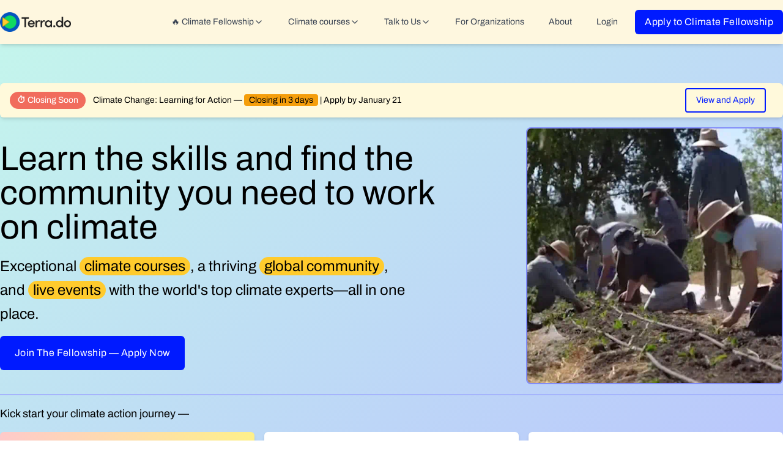

--- FILE ---
content_type: text/html; charset=utf-8
request_url: https://www.terra.do/climate-companies/second-nature-2/%7Bjob.job_url%7D/
body_size: 62281
content:
<!DOCTYPE html><html lang="en-us" q:render="ssr" q:route="[...index]" q:container="paused" q:version="1.12.0" q:base="/build/" q:locale="" q:manifest-hash="pcee6" q:instance="1ji0o05ngup"><!--qv q:id=0 q:key=tntn:Qb_0--><!--qv q:id=1 q:key=tQI4:vp_6--><!--qv q:s q:sref=1 q:key=--><head q:head><meta charSet="utf-8" q:head><link rel="manifest" href="/manifest.json" q:key="vp_0" q:head><!--qv q:id=2 q:key=0vph:vp_1--><!--qv q:key=0D_0--><title q:head>Terra.do - Climate Change Courses, Community &amp; Climate Careers</title><link href="https://www.terra.do/climate-companies/second-nature-2/%7Bjob.job_url%7D/" rel="canonical" q:head><meta name="viewport" content="width=device-width, initial-scale=1.0" q:head><link rel="icon" type="image/svg+xml" href="/favicon.svg" q:head><meta name="description" content="Terra.do is the global platform for climate learning, jobs, and community. Join live courses, discover climate careers, and connect with experts driving real-world impact." q:head><!--/qv--><!--/qv--><link rel="preload" href="/assets/CbhVQaPf-Archivo-VariableFont_wdth_wght.ttf" as="font" type="font/ttf" crossorigin><link rel="stylesheet" href="/assets/aULdzeJB-style.css"><style q:style="p4e0hv-0" hidden>:root{view-transition-name:none}</style></head><body lang="en" class="overflow-x-hidden scroll-smooth transition-all duration-300"><!--qv q:id=3 q:key=qNLG:vp_2--><!--qv q:key=zk_2--><!--qv q:id=4 q:key=VKFl:zk_0--><!--qv q:key=yB_5--><!--qv q:id=5 q:key=n9aO:yB_0--><script type="placeholder" hidden q:id="6" on-document:qinit="q-D8JZW8gD.js#_hW[0]"></script><!--/qv--><!--qv q:id=7 q:key=LyUB:yB_1--><header class="bg-terra-light-yellow sticky top-0 z-50 shadow-md" on-window:click="q-CiF7zruy.js#s_xqGqzvfD65E[0 1 2]" on:qvisible="q-DNYt9u4n.js#_hW[3]" q:key="Mb_25" q:id="8"><div class="container relative mx-auto flex max-w-7xl items-center justify-between px-4 py-4 md:px-0"><div class="text-xl font-bold"><a href="/"><img decoding="async" loading="lazy" style="width:128px" srcSet="/assets/D11AJqkC-terra-logo-dark.webp 200w, /assets/Z2V0_MOz-terra-logo-dark.webp 400w, /assets/Bi0R4Xqy-terra-logo-dark.webp 600w, /assets/Cs44eA1r-terra-logo-dark.webp 800w, /assets/bNHw17mK-terra-logo-dark.webp 1200w" width="1200" height="333" class="w-32" q:key="Mb_0"></a></div><button class="rounded-md p-2 focus:outline-none focus:ring-2 focus:ring-inset focus:ring-indigo-500 lg:hidden" on:click="q-GNCW7IEG.js#s_ehPeHg3i0Dc[0 1]" q:id="9"><!--qv q:key=Mb_2--><svg data-qwikest-icon fill="none" height="1em" stroke="currentColor" stroke-linecap="round" stroke-linejoin="round" stroke-width="2" viewBox="0 0 24 24" width="1em" xmlns="http://www.w3.org/2000/svg" class="h-6 w-6" q:key="f1_0"><line x1="4" x2="20" y1="12" y2="12"></line><line x1="4" x2="20" y1="6" y2="6"></line><line x1="4" x2="20" y1="18" y2="18"></line></svg><!--/qv--></button><nav class="ml-auto hidden w-full lg:flex lg:items-center lg:justify-end lg:space-x-4"><!--qv q:id=a q:key=IbF2:Mb_3--><div class="rounded-b" q:key="ZF_9"><a href="#" preventdefault:click class="flex items-center gap-1 rounded-md from-emerald-100 to-emerald-200 px-3 py-2 text-base font-medium text-gray-700 hover:bg-gradient-to-r hover:text-gray-900" on:click="q-BadPXrPh.js#s_oWostbwoJ5g[0 1]" q:id="b"><p class="text-sm">🔥 Climate Fellowship</p><!--qv q:key=ZF_0--><svg data-qwikest-icon fill="none" height="1em" stroke="currentColor" stroke-linecap="round" stroke-linejoin="round" stroke-width="2" viewBox="0 0 24 24" width="1em" xmlns="http://www.w3.org/2000/svg" class="transition-transform" q:key="8g_0"><path d="m6 9 6 6 6-6"></path></svg><!--/qv--></a></div><!--/qv--><!--qv q:id=c q:key=B6cg:Mb_4--><div q:key="ZF_16"><a href="#" preventdefault:click class="flex items-center gap-1 rounded-md px-3 py-2 text-base font-medium text-gray-700 hover:bg-gray-100 hover:text-terra-blue active:text-terra-blue" on:click="q-D05NWzeV.js#s_NYzLkwmqhNQ[0 1]" q:id="d"><p class="text-sm">Climate courses</p><!--qv q:key=ZF_10--><svg data-qwikest-icon fill="none" height="1em" stroke="currentColor" stroke-linecap="round" stroke-linejoin="round" stroke-width="2" viewBox="0 0 24 24" width="1em" xmlns="http://www.w3.org/2000/svg" class="transition-transform" q:key="8g_0"><path d="m6 9 6 6 6-6"></path></svg><!--/qv--></a></div><!--/qv--><!--qv q:id=e q:key=Q0Az:Mb_5--><div q:key="ZF_31"><a href="#" preventdefault:click class="flex items-center gap-1 rounded-md px-3 py-2 text-base font-medium text-gray-700 hover:bg-gray-100 hover:text-gray-900" on:click="q-CCtPpmhI.js#s_BPNHfFbca14[0 1]" q:id="f"><p class="text-sm">Talk to Us</p><!--qv q:key=ZF_29--><svg data-qwikest-icon fill="none" height="1em" stroke="currentColor" stroke-linecap="round" stroke-linejoin="round" stroke-width="2" viewBox="0 0 24 24" width="1em" xmlns="http://www.w3.org/2000/svg" class="transition-transform" q:key="8g_0"><path d="m6 9 6 6 6-6"></path></svg><!--/qv--></a></div><!--/qv--><!--qv q:id=g q:key=ECBI:Mb_6--><a href="/climate-training-organizations/" class="block rounded-md px-3 py-2 font-medium text-gray-700 hover:bg-gray-100 hover:text-gray-900" q:key="ZF_34"><p class="text-sm">For Organizations</p></a><!--/qv--><!--qv q:id=h q:key=tjZd:Mb_7--><a href="/about/" class="block rounded-md px-3 py-2 font-medium text-gray-700 hover:bg-gray-100 hover:text-gray-900" q:key="ZF_32"><p class="text-sm">About</p></a><!--/qv--><!--qv q:id=i q:key=nWEg:Mb_8--><a href="https://app.terra.do/" class="block rounded-md px-3 py-2 font-medium text-gray-700 hover:bg-gray-100 hover:text-gray-900" q:key="ZF_33"><p class="text-sm">Login</p></a><!--/qv--><a href="/climate-fellowship-learning-for-action/" class="inline-flex rounded-md bg-terra-darkblue px-4 py-2 text-center text-base font-medium tracking-wide text-white">Apply to Climate Fellowship</a></nav></div></header><!--/qv--><!--qv q:s q:sref=4 q:key=--><!--qv q:id=j q:key=tPyF:zk_0--><!--qv q:key=DX_17--><!--qv q:id=k q:key=0k9g:DX_0--><section class="bg-gradient-to-br from-[#C4F5EC] to-[#B8BFFF] py-16" on:qvisible="q-CuaR63QO.js#_hW[0]" q:key="je_7" q:id="l"><section class="container mx-auto flex max-w-7xl flex-col px-4 md:px-0"><div class="mb-4 grid grid-cols-1 items-center gap-3 rounded-md bg-[#fff9db] px-4 py-2 text-black shadow-md transition-all duration-300 hover:bg-[#fff9db] md:grid-cols-[auto_1fr_auto_auto]" on:mouseenter="q-BEMNT_zz.js#s_XRGWLjUwb58[0]" on:mouseleave="q-CEz5p0EH.js#s_rb0kFNoKRs0[0]" q:key="je_4" q:id="m"><span class="inline-block w-fit rounded-full bg-[#f16c5d] px-3 py-1 text-sm font-semibold text-white">⏱ Closing Soon</span><p class="text-sm"><span class="font-bold">Climate Change: Learning for Action</span> — <span class="rounded bg-amber-500 px-2 py-0.5 font-semibold">Closing in 3 days</span> | Apply by <span class="font-semibold">January 21</span></p><!--qv q:id=n q:key=mLV2:je_0--><a href="https://www.terra.do/climate-fellowship-learning-for-action/" class="w-fit self-start rounded border-2 border-terra-darkblue px-4 py-2 text-sm font-semibold text-terra-darkblue transition-all duration-300 hover:bg-terra-darkblue hover:text-white" q:key="zk_6"><!--qv q:s q:sref=n q:key=-->View and Apply<!--/qv--></a><!--/qv--></div></section><div class="container mx-auto flex max-w-7xl flex-col"><div class="flex flex-col items-start gap-4 px-4 md:flex-row md:items-center md:justify-between md:px-0"><div class="flex w-full flex-col space-y-4 md:w-3/5"><h1 class="text-5xl md:text-6xl"><span class="font-normal">Learn the skills and find the community you need to</span> <span class="font-black">work on climate</span></h1><div class="flex max-w-2xl"><p class="text-2xl font-medium leading-relaxed">Exceptional <span class="rounded-full bg-terra-yellow px-2 py-0.5">climate courses</span>, a thriving <span class="rounded-full bg-terra-yellow px-2 py-0.5">global community</span>, and <span class="rounded-full bg-terra-yellow px-2 py-0.5">live events</span> with the world&#39;s top climate experts—<span class="font-bold">all in one place</span>.</p></div><div class="flex flex-col items-start gap-4 md:flex-row md:items-center"><!--qv q:id=o q:key=qGCN:je_5--><a target="_self" href="/climate-fellowship-learning-for-action/" id="hero-cta" class="ctabutton whitespace-nowrap rounded-md bg-terra-darkblue px-6 py-4 text-center text-base font-medium tracking-wide text-white" on:click="q-DBcrJiwt.js#s_hiNSsQcaXAg[0]" q:key="Es_0" q:id="p"><!--t=q-->Join The Fellowship — Apply Now<!----></a><!--/qv--></div></div><div class="flex w-full justify-end md:w-2/5"><img src="https://terrado.b-cdn.net/website-main/Videos/terra-home-new.webp" alt="Terra.do animation" width="540" height="540" class="w-full max-w-[420px] rounded-lg border-2 border-indigo-400"></div></div><div class="mt-4 flex flex-col space-y-4 px-4 md:px-0"><hr class="border border-indigo-300"><p class="text-lg font-medium">Kick start your climate action journey —</p><div class="relative"><div class="pointer-events-none absolute right-0 top-0 h-full w-12 bg-gradient-to-l from-white via-white/50 to-transparent md:hidden"></div><div class="flex snap-x snap-mandatory gap-4 overflow-x-auto scroll-smooth scrollbar-hide md:grid md:grid-cols-3"><a href="/climate-fellowship-learning-for-action/" class="w-[85%] shrink-0 snap-start sm:w-[60%] md:w-auto" q:key="0"><div class="flex h-full flex-col space-y-1 rounded-md bg-gradient-to-r from-red-200 to-yellow-200 p-4 shadow-md hover:bg-amber-50"><p class="text-base font-bold md:text-md">Climate Change: Learning for Action</p><p class="text-sm"><!--qv q:key=je_6-->12-week <span class="bg-gradient-to-r from-rose-600 to-slate-900 bg-clip-text font-semibold text-transparent">climate fellowship</span> to master climate change and find your ideal role in climate. Join the next cohort<!--/qv--></p></div></a><a href="#courses" class="w-[85%] shrink-0 snap-start sm:w-[60%] md:w-auto" q:key="1"><div class="flex h-full flex-col space-y-1 rounded-md bg-white p-4 shadow-md hover:bg-amber-50"><p class="text-base font-bold md:text-md">On-demand climate learning</p><p class="text-sm"><!--qv q:key=je_6-->Access to our <span class="bg-gradient-to-r from-emerald-500 to-indigo-600 bg-clip-text font-semibold text-transparent">full catalogue of solutions-based courses</span> taught by world&#39;s top climate experts<!--/qv--></p></div></a><a href="#community" class="w-[85%] shrink-0 snap-start sm:w-[60%] md:w-auto" q:key="2"><div class="flex h-full flex-col space-y-1 rounded-md bg-white p-4 shadow-md hover:bg-amber-50"><p class="text-base font-bold md:text-md">Global community</p><p class="text-sm"><!--qv q:key=je_6-->Join our global community of <span class="bg-gradient-to-r from-emerald-500 to-indigo-600 bg-clip-text font-semibold text-transparent">5k+ professionals</span> from 80+ countries with 200+ expert mentors<!--/qv--></p></div></a><a href="#events" class="w-[85%] shrink-0 snap-start sm:w-[60%] md:w-auto" q:key="3"><div class="flex h-full flex-col space-y-1 rounded-md bg-white p-4 shadow-md hover:bg-amber-50"><p class="text-base font-bold md:text-md">Live events &amp; workshops</p><p class="text-sm"><!--qv q:key=je_6-->Attend <span class="bg-gradient-to-r from-rose-500 to-purple-600 bg-clip-text font-semibold text-transparent">immersive events</span> and practical workshops with top climate voices and peers<!--/qv--></p></div></a><a href="#jobs" class="w-[85%] shrink-0 snap-start sm:w-[60%] md:w-auto" q:key="4"><div class="flex h-full flex-col space-y-1 rounded-md bg-white p-4 shadow-md hover:bg-amber-50"><p class="text-base font-bold md:text-md">Find your dream climate job</p><p class="text-sm"><!--qv q:key=je_6-->Use the <span class="bg-gradient-to-r from-indigo-500 to-purple-600 bg-clip-text font-semibold text-transparent">world&#39;s largest climate job board</span> with 65K+ jobs, career workshops and access to alumni<!--/qv--></p></div></a><a href="#experts" class="w-[85%] shrink-0 snap-start sm:w-[60%] md:w-auto" q:key="5"><div class="flex h-full flex-col space-y-1 rounded-md bg-white p-4 shadow-md hover:bg-amber-50"><p class="text-base font-bold md:text-md">Learn from global experts</p><p class="text-sm"><!--qv q:key=je_6-->Gain insights and knowledge from <span class="bg-gradient-to-r from-blue-500 to-green-600 bg-clip-text font-semibold text-transparent">renowned climate leaders</span> and industry pioneers.<!--/qv--></p></div></a></div></div></div></div></section><!--/qv--><div class="mt-8 space-y-12 px-4 md:px-0"><!--qv q:id=r q:key=mWad:DX_1--><!--qv q:key=r0_9--><div class="mx-auto flex max-w-7xl flex-col items-center space-y-8 px-4 md:px-0"><p class="text-center text-lg">Trusted by learners from world&#39;s leading organizations</p><div class="flex flex-wrap items-center justify-center gap-4"><img decoding="async" loading="lazy" style="width:100px;height:32px;object-fit:contain" srcSet="/assets/Bsih19RB-wbank.webp 200w, /assets/BxvEP2ny-wbank.webp 400w, /assets/htWaK9Bx-wbank.webp 600w, /assets/DyOQ1mJD-wbank.webp 800w, /assets/DJn7thWa-wbank.webp 1200w" width="1200" height="238" class="h-8 w-auto" q:key="r0_0"><img decoding="async" loading="lazy" style="width:100px;height:32px;object-fit:contain" srcSet="/assets/Bf4ei8Pi-bmgates.webp 200w, /assets/Czwy5jCo-bmgates.webp 400w, /assets/B0qs52JH-bmgates.webp 600w, /assets/cTSr98Rk-bmgates.webp 800w, /assets/BKRDhpGY-bmgates.webp 1200w" width="1200" height="243" class="h-8 w-auto" q:key="r0_1"><img decoding="async" loading="lazy" style="width:100px;height:32px;object-fit:contain" srcSet="/assets/wSQrW_ll-economist.webp 200w, /assets/DkSRUVot-economist.webp 305w" width="305" height="154" class="h-8 w-auto" q:key="r0_2"><img decoding="async" loading="lazy" style="width:100px;height:32px;object-fit:contain" srcSet="/assets/DvMXYJSA-ideo.webp 200w, /assets/BKVQfX1K-ideo.webp 400w, /assets/DQcEN8-f-ideo.webp 600w, /assets/DWDXP4jr-ideo.webp 800w, /assets/ByfR8_91-ideo.webp 1200w" width="1200" height="362" class="h-8 w-auto" q:key="r0_3"><img decoding="async" loading="lazy" style="width:100px;height:32px;object-fit:contain" srcSet="/assets/CvmtT2EB-mckinsy.webp 200w, /assets/zb2_dzfw-mckinsy.webp 400w, /assets/C13oD-26-mckinsy.webp 600w, /assets/BZ5DTqe4-mckinsy.webp 800w, /assets/D_KiXFCI-mckinsy.webp 1200w" width="1200" height="372" class="h-8 w-auto" q:key="r0_4"><img decoding="async" loading="lazy" style="width:100px;height:32px;object-fit:contain" srcSet="/assets/BJg2ezvq-nike.webp 200w, /assets/D6rf5b6s-nike.webp 400w, /assets/CczOIrka-nike.webp 600w, /assets/0gfLKcpy-nike.webp 800w, /assets/DlT9yc8Z-nike.webp 1200w" width="1200" height="675" class="h-8 w-auto" q:key="r0_5"><img decoding="async" loading="lazy" style="width:100px;height:32px;object-fit:contain" srcSet="/assets/BqTaINEC-oxford.webp 200w, /assets/hHvmcwDf-oxford.webp 400w, /assets/CRcz-6co-oxford.webp 600w, /assets/1jg1ahBL-oxford.webp 800w, /assets/BrdBOrje-oxford.webp 900w" width="900" height="278" class="h-8 w-auto" q:key="r0_6"><img decoding="async" loading="lazy" style="width:100px;height:32px;object-fit:contain" srcSet="/assets/Dndw4g-n-apple.webp 200w, /assets/DpTvXj9w-apple.webp 400w, /assets/D5MuiEIy-apple.webp 600w, /assets/hP9W8uK5-apple.webp 800w, /assets/B9lrc3nI-apple.webp 1024w" width="1024" height="512" class="h-8 w-auto" q:key="r0_7"><img decoding="async" loading="lazy" style="width:100px;height:32px;object-fit:contain" srcSet="/assets/CMe5moOZ-google.webp 200w, /assets/BAMylAFf-google.webp 400w, /assets/UrRtCQpo-google.webp 600w, /assets/Dfd1SLCz-google.webp 800w" width="800" height="271" class="h-8 w-auto" q:key="r0_8"></div></div><!--/qv--><!--/qv--><section id="learning-for-action"><!--qv q:id=s q:key=K70h:DX_2--><div class="mx-auto max-w-7xl rounded-md bg-gradient-to-br from-amber-100 to-lime-100" on:qvisible="q-CWV2xal-.js#_hW[0]" q:key="Em_11" q:id="t"><div class="flex flex-col items-start justify-between gap-4 p-6 md:flex-row md:items-center"><div class="w-full space-y-2 md:w-1/2"><p class="flex items-center gap-2 text-md font-bold">Climate fellowship<!--qv q:key=Em_0--><svg data-qwikest-icon fill="none" height="1em" stroke="currentColor" stroke-linecap="round" stroke-linejoin="round" stroke-width="2" viewBox="0 0 24 24" width="1em" xmlns="http://www.w3.org/2000/svg" q:key="61_0"><path d="m12 3-1.912 5.813a2 2 0 0 1-1.275 1.275L3 12l5.813 1.912a2 2 0 0 1 1.275 1.275L12 21l1.912-5.813a2 2 0 0 1 1.275-1.275L21 12l-5.813-1.912a2 2 0 0 1-1.275-1.275L12 3Z"></path><path d="M5 3v4"></path><path d="M19 17v4"></path><path d="M3 5h4"></path><path d="M17 19h4"></path></svg><!--/qv--></p><h2 class="text-4xl font-bold text-terra-darkblue md:text-5xl">Climate Change: Learning for Action</h2><p class="flex items-center gap-1 font-semibold" q:key="Em_2"><!--qv q:key=Em_1--><svg data-qwikest-icon fill="none" height="1em" stroke="currentColor" stroke-linecap="round" stroke-linejoin="round" stroke-width="2" viewBox="0 0 24 24" width="1em" xmlns="http://www.w3.org/2000/svg" class="text-terra-darkblue" q:key="iM_0"><path d="M3.85 8.62a4 4 0 0 1 4.78-4.77 4 4 0 0 1 6.74 0 4 4 0 0 1 4.78 4.78 4 4 0 0 1 0 6.74 4 4 0 0 1-4.77 4.78 4 4 0 0 1-6.75 0 4 4 0 0 1-4.78-4.77 4 4 0 0 1 0-6.76Z"></path><path d="m15 9-6 6"></path><path d="M9 9h.01"></path><path d="M15 15h.01"></path></svg><!--/qv--> 25% off for Terra.do members</p><div class="flex flex-wrap items-center gap-2" q:key="Em_4"><span class="rounded-md bg-terra-yellow px-2 py-1 text-sm text-gray-900"><span class="font-bold">Application deadline: January 21</span></span><span class="rounded-md bg-red-100 px-2 py-1 text-sm font-bold text-red-800" q:key="Em_3">Closing in 3 days</span><p class="text-sm">Cohort starts: January 26</p></div><p class="text-md">Dive into the most structured, up-to-date content on climate science, impacts, and solutions so that you can work on the solutions that matter.</p><div class="flex flex-wrap gap-2"><div class="flex items-center gap-1" q:key="0"><span class="text-terra-blue"><!--qv q:key=Em_5--><svg data-qwikest-icon fill="none" height="1em" stroke="currentColor" stroke-linecap="round" stroke-linejoin="round" stroke-width="2" viewBox="0 0 24 24" width="1em" xmlns="http://www.w3.org/2000/svg" q:key="WC_0"><path d="m12 3-1.9 5.8a2 2 0 0 1-1.287 1.288L3 12l5.8 1.9a2 2 0 0 1 1.288 1.287L12 21l1.9-5.8a2 2 0 0 1 1.287-1.288L21 12l-5.8-1.9a2 2 0 0 1-1.288-1.287Z"></path></svg><!--/qv--></span>100% online</div><div class="flex items-center gap-1" q:key="1"><span class="text-terra-blue"><!--qv q:key=Em_5--><svg data-qwikest-icon fill="none" height="1em" stroke="currentColor" stroke-linecap="round" stroke-linejoin="round" stroke-width="2" viewBox="0 0 24 24" width="1em" xmlns="http://www.w3.org/2000/svg" q:key="WC_0"><path d="m12 3-1.9 5.8a2 2 0 0 1-1.287 1.288L3 12l5.8 1.9a2 2 0 0 1 1.288 1.287L12 21l1.9-5.8a2 2 0 0 1 1.287-1.288L21 12l-5.8-1.9a2 2 0 0 1-1.288-1.287Z"></path></svg><!--/qv--></span>8+ guest experts</div><div class="flex items-center gap-1" q:key="2"><span class="text-terra-blue"><!--qv q:key=Em_5--><svg data-qwikest-icon fill="none" height="1em" stroke="currentColor" stroke-linecap="round" stroke-linejoin="round" stroke-width="2" viewBox="0 0 24 24" width="1em" xmlns="http://www.w3.org/2000/svg" q:key="WC_0"><path d="m12 3-1.9 5.8a2 2 0 0 1-1.287 1.288L3 12l5.8 1.9a2 2 0 0 1 1.288 1.287L12 21l1.9-5.8a2 2 0 0 1 1.287-1.288L21 12l-5.8-1.9a2 2 0 0 1-1.288-1.287Z"></path></svg><!--/qv--></span>Hands-on projects</div><div class="flex items-center gap-1" q:key="3"><span class="text-terra-blue"><!--qv q:key=Em_5--><svg data-qwikest-icon fill="none" height="1em" stroke="currentColor" stroke-linecap="round" stroke-linejoin="round" stroke-width="2" viewBox="0 0 24 24" width="1em" xmlns="http://www.w3.org/2000/svg" q:key="WC_0"><path d="m12 3-1.9 5.8a2 2 0 0 1-1.287 1.288L3 12l5.8 1.9a2 2 0 0 1 1.288 1.287L12 21l1.9-5.8a2 2 0 0 1 1.287-1.288L21 12l-5.8-1.9a2 2 0 0 1-1.288-1.287Z"></path></svg><!--/qv--></span>Need-based scholarships</div><div class="flex items-center gap-1" q:key="4"><span class="text-terra-blue"><!--qv q:key=Em_5--><svg data-qwikest-icon fill="none" height="1em" stroke="currentColor" stroke-linecap="round" stroke-linejoin="round" stroke-width="2" viewBox="0 0 24 24" width="1em" xmlns="http://www.w3.org/2000/svg" q:key="WC_0"><path d="m12 3-1.9 5.8a2 2 0 0 1-1.287 1.288L3 12l5.8 1.9a2 2 0 0 1 1.288 1.287L12 21l1.9-5.8a2 2 0 0 1 1.287-1.288L21 12l-5.8-1.9a2 2 0 0 1-1.288-1.287Z"></path></svg><!--/qv--></span>Personalized feedback and support</div><div class="flex items-center gap-1" q:key="5"><span class="text-terra-blue"><!--qv q:key=Em_5--><svg data-qwikest-icon fill="none" height="1em" stroke="currentColor" stroke-linecap="round" stroke-linejoin="round" stroke-width="2" viewBox="0 0 24 24" width="1em" xmlns="http://www.w3.org/2000/svg" q:key="WC_0"><path d="m12 3-1.9 5.8a2 2 0 0 1-1.287 1.288L3 12l5.8 1.9a2 2 0 0 1 1.288 1.287L12 21l1.9-5.8a2 2 0 0 1 1.287-1.288L21 12l-5.8-1.9a2 2 0 0 1-1.288-1.287Z"></path></svg><!--/qv--></span>Tailored career development support</div><div class="flex items-center gap-1" q:key="6"><span class="text-terra-blue"><!--qv q:key=Em_5--><svg data-qwikest-icon fill="none" height="1em" stroke="currentColor" stroke-linecap="round" stroke-linejoin="round" stroke-width="2" viewBox="0 0 24 24" width="1em" xmlns="http://www.w3.org/2000/svg" q:key="WC_0"><path d="m12 3-1.9 5.8a2 2 0 0 1-1.287 1.288L3 12l5.8 1.9a2 2 0 0 1 1.288 1.287L12 21l1.9-5.8a2 2 0 0 1 1.287-1.288L21 12l-5.8-1.9a2 2 0 0 1-1.288-1.287Z"></path></svg><!--/qv--></span>Certificate upon graduation</div></div><div class="flex flex-col items-start gap-2 pt-4 md:flex-row md:items-center"><!--qv q:id=u q:key=mLV2:Em_6--><a q:link href="/climate-fellowship-learning-for-action/" data-prefetch class="inline-flex rounded-md bg-terra-darkblue px-6 py-3 text-center text-base font-medium tracking-wide text-white" on:click="#0
q-DvQ4gqaB.js#s_rJz4hKfUffc[0 1 1 1]" on:mouseover="q-CeyK_3Y4.js#s_w8hDkIK0mr8" on:focus="q-CeyK_3Y4.js#s_w8hDkIK0mr8" on:qvisible="q-CeyK_3Y4.js#s_w8hDkIK0mr8" q:key="zk_6" q:id="v"><!--qv q:s q:sref=u q:key=-->View course &amp; apply<!--/qv--></a><!--/qv--><!--qv q:id=w q:key=mLV2:Em_7--><a q:link href="/climate-fellowship-learning-for-action/#openhouse" data-prefetch class="inline-flex rounded-md text-center text-base font-medium text-black underline" on:click="#0
q-DvQ4gqaB.js#s_rJz4hKfUffc[0 1 1 1]" on:mouseover="q-CeyK_3Y4.js#s_w8hDkIK0mr8" on:focus="q-CeyK_3Y4.js#s_w8hDkIK0mr8" on:qvisible="q-CeyK_3Y4.js#s_w8hDkIK0mr8" q:key="zk_6" q:id="x"><!--qv q:s q:sref=w q:key=-->Talk to alumni — attend open house<!--/qv--></a><!--/qv--></div></div><div class="flex w-full md:w-1/2 md:justify-end"><div class="flex flex-col space-y-2 md:place-items-center"><img decoding="async" loading="lazy" srcSet="/assets/CqLLSFAB-lfa-grads-grid.webp 200w, /assets/D6PBudFE-lfa-grads-grid.webp 400w, /assets/D2iOZXZO-lfa-grads-grid.webp 600w, /assets/DD5eyNjx-lfa-grads-grid.webp 694w" width="694" height="500" class="md:max-w-[480px]" q:key="Em_8"><div class="flex flex-wrap justify-center gap-1 md:items-center md:gap-2"><p class="text-xl font-semibold" q:key="0">80+ countries</p><p class="text-xl font-semibold" q:key="1">5,000+ fellows</p><p class="text-xl font-semibold" q:key="2">60+% career transition rate</p></div><div data-locale="en-US" data-template-id="5419b6ffb0d04a076446a9af" data-businessunit-id="5fdb6d643bec8c0001074260" data-style-height="40px" data-style-width="100%" data-theme="light" style="display:flex;justify-content:center;align-items:center;width:100%" class="trustpilot-widget" q:key="Em_9"><a href="https://www.trustpilot.com/review/terra.do" target="_blank" rel="noopener" class="text-center">Trustpilot</a></div></div></div></div><div class="flex flex-col gap-4 px-4 pb-4"><p class="text-center font-semibold">Join alumni from leading companies and universities —</p><!--qv q:id=y q:key=e0Bp:Em_10--><!--qv q:key=nk_16--><div class="container mx-auto flex max-w-5xl flex-wrap items-center justify-center gap-8  saturate-0 hover:saturate-100 md:px-0"><img decoding="async" loading="lazy" srcSet="/assets/yKPJsSDj-lfa-brand-logo-1.webp 200w, /assets/CJ_KN8ex-lfa-brand-logo-1.webp 400w, /assets/CArK-Mfj-lfa-brand-logo-1.webp 500w" width="500" height="135" class="h-6 w-auto saturate-0 hover:saturate-100" q:key="nk_0"><img decoding="async" loading="lazy" srcSet="/assets/Cd3gCusl-lfa-brand-logo-2.webp 200w, /assets/DZn6Ma2A-lfa-brand-logo-2.webp 400w" width="400" height="124" class="h-6 w-auto saturate-0 hover:saturate-100" q:key="nk_1"><img decoding="async" loading="lazy" srcSet="/assets/CFGK6a0n-lfa-brand-logo-3.webp 200w, /assets/DZPbB-q9-lfa-brand-logo-3.webp 400w, /assets/CN4JKhd6-lfa-brand-logo-3.webp 500w" width="500" height="128" class="h-6 w-auto saturate-0 hover:saturate-100" q:key="nk_2"><img decoding="async" loading="lazy" srcSet="/assets/bvL3Lys6-lfa-brand-logo-4.webp 200w, /assets/lpzXXCWe-lfa-brand-logo-4.webp 311w" width="311" height="70" class="h-6 w-auto saturate-0 hover:saturate-100" q:key="nk_3"><img decoding="async" loading="lazy" srcSet="/assets/DCjImOIO-lfa-brand-logo-5.webp 200w, /assets/Dlyl9XxW-lfa-brand-logo-5.webp 307w" width="307" height="104" class="h-6 w-auto saturate-0 hover:saturate-100" q:key="nk_4"><img decoding="async" loading="lazy" srcSet="/assets/BI57w4Q--lfa-brand-logo-6.webp 98w" width="98" height="47" class="h-6 w-auto saturate-0 hover:saturate-100" q:key="nk_5"><img decoding="async" loading="lazy" srcSet="/assets/BVZEocsh-lfa-brand-logo-7.webp 200w, /assets/B4P1fr-o-lfa-brand-logo-7.webp 400w, /assets/Bfg7ycDM-lfa-brand-logo-7.webp 500w" width="500" height="151" class="h-6 w-auto saturate-0 hover:saturate-100" q:key="nk_6"><img decoding="async" loading="lazy" srcSet="/assets/Dl4f0rhy-lfa-brand-logo-8.webp 200w, /assets/MlCJ1R-q-lfa-brand-logo-8.webp 326w" width="326" height="116" class="h-6 w-auto saturate-0 hover:saturate-100" q:key="nk_7"><img decoding="async" loading="lazy" srcSet="/assets/Bn9k-_mp-lfa-brand-logo-9.webp 200w, /assets/Bc97ntWt-lfa-brand-logo-9.webp 400w, /assets/CW49aoOj-lfa-brand-logo-9.webp 500w" width="500" height="165" class="h-6 w-auto saturate-0 hover:saturate-100" q:key="nk_8"><img decoding="async" loading="lazy" srcSet="/assets/XItw6XNp-lfa-brand-logo-10.webp 200w, /assets/xhSzaDwg-lfa-brand-logo-10.webp 400w, /assets/Ceo2qh4q-lfa-brand-logo-10.webp 500w" width="500" height="225" class="h-6 w-auto saturate-0 hover:saturate-100" q:key="nk_9"><img decoding="async" loading="lazy" srcSet="/assets/BalV2ljY-lfa-brand-logo-11.webp 200w, /assets/DUS2Qg88-lfa-brand-logo-11.webp 400w, /assets/bQ8PP0Nf-lfa-brand-logo-11.webp 500w" width="500" height="107" class="h-6 w-auto saturate-0 hover:saturate-100" q:key="nk_10"><img decoding="async" loading="lazy" srcSet="/assets/BHGPikDD-lfa-brand-logo-12.webp 200w, /assets/C2RjQAFB-lfa-brand-logo-12.webp 400w" width="400" height="121" class="h-6 w-auto saturate-0 hover:saturate-100" q:key="nk_11"><img decoding="async" loading="lazy" srcSet="/assets/BICI-tlF-lfa-brand-logo-13.webp 200w, /assets/BvYiFYeA-lfa-brand-logo-13.webp 400w" width="400" height="126" class="h-6 w-auto saturate-0 hover:saturate-100" q:key="nk_12"><img decoding="async" loading="lazy" srcSet="/assets/DW2ZwKSa-lfa-brand-logo-14.webp 200w, /assets/DmBm0bNU-lfa-brand-logo-14.webp 400w, /assets/Chn4w60p-lfa-brand-logo-14.webp 500w" width="500" height="137" class="h-6 w-auto saturate-0 hover:saturate-100" q:key="nk_13"><img decoding="async" loading="lazy" srcSet="/assets/BAr_j5Sn-lfa-brand-logo-15.webp 200w, /assets/qK_YABVr-lfa-brand-logo-15.webp 400w, /assets/9sL-AsMx-lfa-brand-logo-15.webp 500w" width="500" height="100" class="h-6 w-auto saturate-0 hover:saturate-100" q:key="nk_14"><img decoding="async" loading="lazy" srcSet="/assets/CIWjV0Y0-lfa-brand-logo-16.webp 200w, /assets/DQJb1mxP-lfa-brand-logo-16.webp 400w" width="400" height="80" class="h-6 w-auto saturate-0 hover:saturate-100" q:key="nk_15"></div><!--/qv--><!--/qv--><div><div class="mt-4 flex flex-col space-y-4"><div class="grid grid-cols-1 gap-4 md:grid-cols-3"><div class="flex flex-col space-y-2 rounded-md bg-gradient-to-r from-indigo-100 to-cyan-50 p-4" q:key="0"><p class="text-lg font-bold">Know the problem to know the solutions</p><p class="text-base">Dive into the most structured, up-to-date content on climate science, impacts and solutions so that you can work on the solutions that matter.</p></div><div class="flex flex-col space-y-2 rounded-md bg-gradient-to-r from-indigo-100 to-cyan-50 p-4" q:key="1"><p class="text-lg font-bold">You are not alone on this journey</p><p class="text-base">Learn with hundreds of others from around the world and be guided by over a thousand alumni and mentors currently taking climate action.</p></div><div class="flex flex-col space-y-2 rounded-md bg-gradient-to-r from-indigo-100 to-cyan-50 p-4" q:key="2"><p class="text-lg font-bold">There’s a role for you.</p><p class="text-base">Thousands have used the climate change fellowship to define how to apply their unique skills and talents to have a meaningful impact. Join them.</p></div></div></div></div></div></div><!--/qv--></section><section id="cohort-cards" class="mx-auto max-w-7xl px-4 md:px-0"><div class="grid grid-cols-1 gap-8 md:grid-cols-2"><!--qv q:id=z q:key=VNVX:DX_3--><div class="space-y-2 rounded-md border p-4" q:key="pC_9"><div class="inline-flex"><p class="rounded bg-terra-mint px-2 py-1 text-sm">Cohort-based program</p></div><h2 class="text-xl font-bold text-black">Software for Climate</h2><div class="flex flex-wrap items-center gap-2"><span class="font-bold"><p>Application deadline: February 15</p></span></div><p class="text-sm text-gray-700">An 8-week course to unlock your potential as a climate change software developer. Understand software’s role in climate solutions, explore four major applications of software in climate, craft a portfolio of projects, and build a network of climate tech peers to help you land a climate job.</p><!--qv q:id=10 q:key=mLV2:pC_7--><a q:link href="/climate-change-courses/software-for-climate/" data-prefetch class="flex items-center gap-2 py-3 font-bold text-terra-darkblue" on:click="#0
q-DvQ4gqaB.js#s_rJz4hKfUffc[0 1 1 1]" on:mouseover="q-CeyK_3Y4.js#s_w8hDkIK0mr8" on:focus="q-CeyK_3Y4.js#s_w8hDkIK0mr8" on:qvisible="q-CeyK_3Y4.js#s_w8hDkIK0mr8" q:key="zk_6" q:id="11"><!--qv q:s q:sref=10 q:key=-->View course &amp; apply<svg data-qwikest-icon fill="none" height="1em" stroke="currentColor" stroke-linecap="round" stroke-linejoin="round" stroke-width="2" viewBox="0 0 24 24" width="1em" xmlns="http://www.w3.org/2000/svg" q:key="Ye_0"><path d="M5 12h14"></path><path d="m12 5 7 7-7 7"></path></svg><!--/qv--></a><!--/qv--><section class="flex items-center gap-2 py-2" q:key="pC_8"><div class="flex -space-x-2"><img src="https://terrado.b-cdn.net/website-main/CourseCreators/xt296uvmos2qafwrz2r2.jpg" alt="Jaime Curtis" class="h-12 w-12 rounded-full border-2 border-white object-cover" q:key="1"><img src="https://terrado.b-cdn.net/website-main/CourseCreators/ntakazr2wkhgu80tpdxw.jpg" alt="Jason Curtis" class="h-12 w-12 rounded-full border-2 border-white object-cover" q:key="2"></div><p class="text-sm font-semibold text-gray-900">Jaime Curtis, Jason Curtis</p></section><section><ul class="flex flex-wrap gap-2"><li class="inline-block rounded-full bg-gray-200 px-3 py-1 text-sm font-medium text-gray-800" q:key="0">Public climate-relevant data sources</li><li class="inline-block rounded-full bg-gray-200 px-3 py-1 text-sm font-medium text-gray-800" q:key="1">Geospatial + AI</li><li class="inline-block rounded-full bg-gray-200 px-3 py-1 text-sm font-medium text-gray-800" q:key="2">Energy modeling</li><li class="inline-block rounded-full bg-gray-200 px-3 py-1 text-sm font-medium text-gray-800" q:key="3">Software/hardware interfaces</li></ul></section></div><!--/qv--></div></section><section id="courses"><!--qv q:id=12 q:key=yEWv:DX_4--><div class="mx-auto flex max-w-7xl flex-col space-y-4 px-4 md:px-0" q:key="m1_6"><div class="mx-auto flex flex-col space-y-4 text-center"><h2 class="text-4xl font-bold text-terra-darkblue md:text-4xl">Browse our on-demand courses</h2></div><div class="relative w-full"><div style="opacity:0;transition:opacity 0.3s ease-in-out" class="pointer-events-none absolute left-0 top-0 h-full w-12 bg-gradient-to-r from-white via-white/50 to-transparent md:hidden" q:id="13"></div><div class="flex snap-x snap-mandatory gap-1 overflow-x-auto scrollbar-hide md:justify-center"><button class="shrink-0 snap-start whitespace-nowrap px-3 py-2 text-base font-medium transition font-bold text-terra-darkblue underline" on:click="q-CUyZq-v-.js#s_1rFYA9ASeO0[0 1]" q:key="Everything Climate" q:id="14">Everything Climate</button><button class="shrink-0 snap-start whitespace-nowrap px-3 py-2 text-base font-medium transition text-gray-600 hover:text-terra-darkblue" on:click="q-CUyZq-v-.js#s_1rFYA9ASeO0[0 1]" q:key="Software/Tech" q:id="15">Software/Tech</button><button class="shrink-0 snap-start whitespace-nowrap px-3 py-2 text-base font-medium transition text-gray-600 hover:text-terra-darkblue" on:click="q-CUyZq-v-.js#s_1rFYA9ASeO0[0 1]" q:key="Corporate Action" q:id="16">Corporate Action</button><button class="shrink-0 snap-start whitespace-nowrap px-3 py-2 text-base font-medium transition text-gray-600 hover:text-terra-darkblue" on:click="q-CUyZq-v-.js#s_1rFYA9ASeO0[0 1]" q:key="Climate Finance" q:id="17">Climate Finance</button><button class="shrink-0 snap-start whitespace-nowrap px-3 py-2 text-base font-medium transition text-gray-600 hover:text-terra-darkblue" on:click="q-CUyZq-v-.js#s_1rFYA9ASeO0[0 1]" q:key="Climate Science" q:id="18">Climate Science</button><button class="shrink-0 snap-start whitespace-nowrap px-3 py-2 text-base font-medium transition text-gray-600 hover:text-terra-darkblue" on:click="q-CUyZq-v-.js#s_1rFYA9ASeO0[0 1]" q:key="Decarbonization" q:id="19">Decarbonization</button><button class="shrink-0 snap-start whitespace-nowrap px-3 py-2 text-base font-medium transition text-gray-600 hover:text-terra-darkblue" on:click="q-CUyZq-v-.js#s_1rFYA9ASeO0[0 1]" q:key="Food &amp; Ag" q:id="1a">Food &amp; Ag</button></div><div class="pointer-events-none absolute right-0 top-0 h-full w-12 bg-gradient-to-l from-white via-white/50 to-transparent md:hidden"></div></div><div class="grid grid-cols-1 gap-4 transition-opacity duration-500 md:grid-cols-3 opacity-100" q:id="1b"><div class="flex flex-col space-y-2 rounded-md border border-gray-300 bg-gray-100 p-4" q:key="6"><div class="flex flex-wrap items-center gap-2"><span class="inline-flex rounded bg-terra-mint px-2 py-0.5 text-sm font-medium" q:key="m1_0">Corporate action</span></div><h3 class="text-md font-semibold">Leveraging Data and AI in Sustainability</h3><hr class="border-gray-300"><p class="text-sm text-gray-600">A four-week online course focused on scaling data use to accelerate sustainability initiatives, developing a fit-for-purpose data and AI strategy to streamline reporting, drive informed decisions, mobilize teams, and foster innovation, with a special emphasis on climate and nature.</p><div class="flex items-center gap-2" q:key="m1_2"><div class="flex shrink-0 -space-x-4"><img src="https://res.cloudinary.com/terra-do/image/upload/v1740075125/website-v3/CourseCreators/karine-serfaty-photo-2_irfidz.jpg" alt="Dr Karine Serfaty" height="48" width="48" class="h-12 w-12 rounded-full border-2 border-white object-cover" q:key="0"></div><div><span class="text-sm font-semibold">Dr Karine Serfaty</span><p class="text-sm text-gray-500" q:key="m1_1">CEO and Founder Shyftr; Ex-CDO</p></div></div><hr class="border-gray-300"><!--qv q:id=1c q:key=mLV2:m1_4--><a q:link href="/climate-change-courses/leveraging-data-and-ai-in-sustainability/" data-prefetch class="flex items-center gap-1 pt-2 text-sm font-semibold" on:click="#0
q-DvQ4gqaB.js#s_rJz4hKfUffc[0 1 1 1]" on:mouseover="q-CeyK_3Y4.js#s_w8hDkIK0mr8" on:focus="q-CeyK_3Y4.js#s_w8hDkIK0mr8" on:qvisible="q-CeyK_3Y4.js#s_w8hDkIK0mr8" q:key="zk_6" q:id="1d"><!--qv q:s q:sref=1c q:key=--><p>View Course</p><svg data-qwikest-icon fill="none" height="1em" stroke="currentColor" stroke-linecap="round" stroke-linejoin="round" stroke-width="2" viewBox="0 0 24 24" width="1em" xmlns="http://www.w3.org/2000/svg" q:key="uS_0"><path d="M18 8L22 12L18 16"></path><path d="M2 12H22"></path></svg><!--/qv--></a><!--/qv--></div><div class="flex flex-col space-y-2 rounded-md border border-gray-300 bg-gray-100 p-4" q:key="11"><div class="flex flex-wrap items-center gap-2"><span class="inline-flex rounded bg-terra-mint px-2 py-0.5 text-sm font-medium" q:key="m1_0">Food &amp; Ag</span></div><h3 class="text-md font-semibold">Soil Health and Regenerative Farming</h3><hr class="border-gray-300"><p class="text-sm text-gray-600">This two-week course gets you up to speed on soil health and the critical role it plays in addressing climate change through regenerative agriculture.</p><div class="flex items-center gap-2" q:key="m1_2"><div class="flex shrink-0 -space-x-4"><img src="https://res.cloudinary.com/terra-do/image/upload/v1740512306/website-v3/CourseCreators/laney-siegner-l-photo_trviqt.jpg" alt="Dr. Laney Siegner" height="48" width="48" class="h-12 w-12 rounded-full border-2 border-white object-cover" q:key="0"><img src="https://res.cloudinary.com/terra-do/image/upload/v1740512209/website-v3/CourseCreators/ryan-peterson-photo_jy3ll4.jpg" alt="Ryan Peterson" height="48" width="48" class="h-12 w-12 rounded-full border-2 border-white object-cover" q:key="1"></div><div><span class="text-sm font-semibold">Dr. Laney Siegner, Ryan Peterson</span></div></div><hr class="border-gray-300"><!--qv q:id=1e q:key=mLV2:m1_4--><a q:link href="/climate-change-courses/soil-health-regenerative-farming/" data-prefetch class="flex items-center gap-1 pt-2 text-sm font-semibold" on:click="#0
q-DvQ4gqaB.js#s_rJz4hKfUffc[0 1 1 1]" on:mouseover="q-CeyK_3Y4.js#s_w8hDkIK0mr8" on:focus="q-CeyK_3Y4.js#s_w8hDkIK0mr8" on:qvisible="q-CeyK_3Y4.js#s_w8hDkIK0mr8" q:key="zk_6" q:id="1f"><!--qv q:s q:sref=1e q:key=--><p>View Course</p><svg data-qwikest-icon fill="none" height="1em" stroke="currentColor" stroke-linecap="round" stroke-linejoin="round" stroke-width="2" viewBox="0 0 24 24" width="1em" xmlns="http://www.w3.org/2000/svg" q:key="uS_0"><path d="M18 8L22 12L18 16"></path><path d="M2 12H22"></path></svg><!--/qv--></a><!--/qv--></div><div class="flex flex-col space-y-2 rounded-md border border-gray-300 bg-gray-100 p-4" q:key="7"><div class="flex flex-wrap items-center gap-2"><span class="inline-flex rounded bg-terra-mint px-2 py-0.5 text-sm font-medium" q:key="m1_0">Decarbonization</span></div><h3 class="text-md font-semibold">Carbon Removal Technologies and Risks</h3><hr class="border-gray-300"><p class="text-sm text-gray-600">A four-week online deep-dive into the carbon dioxide removal (CDR) portfolio, covering advantages, challenges, and risks of currently pursued approaches to ensure CDR investments align with emissions reduction efforts.</p><div class="flex items-center gap-2" q:key="m1_2"><div class="flex shrink-0 -space-x-4"><img src="https://res.cloudinary.com/terra-do/image/upload/v1740077641/website-v3/CourseCreators/silvan-aeschlimann-photo-jpg_nwb6sf.webp" alt="Silvan Aeschlimann" height="48" width="48" class="h-12 w-12 rounded-full border-2 border-white object-cover" q:key="0"></div><div><span class="text-sm font-semibold">Silvan Aeschlimann</span><p class="text-sm text-gray-500" q:key="m1_1">Former Direct Air Capture and Storage lead at...</p></div></div><hr class="border-gray-300"><!--qv q:id=1g q:key=mLV2:m1_4--><a q:link href="/climate-change-courses/carbon-removal-technologies-risks/" data-prefetch class="flex items-center gap-1 pt-2 text-sm font-semibold" on:click="#0
q-DvQ4gqaB.js#s_rJz4hKfUffc[0 1 1 1]" on:mouseover="q-CeyK_3Y4.js#s_w8hDkIK0mr8" on:focus="q-CeyK_3Y4.js#s_w8hDkIK0mr8" on:qvisible="q-CeyK_3Y4.js#s_w8hDkIK0mr8" q:key="zk_6" q:id="1h"><!--qv q:s q:sref=1g q:key=--><p>View Course</p><svg data-qwikest-icon fill="none" height="1em" stroke="currentColor" stroke-linecap="round" stroke-linejoin="round" stroke-width="2" viewBox="0 0 24 24" width="1em" xmlns="http://www.w3.org/2000/svg" q:key="uS_0"><path d="M18 8L22 12L18 16"></path><path d="M2 12H22"></path></svg><!--/qv--></a><!--/qv--></div><div class="flex flex-col space-y-2 rounded-md border border-gray-300 bg-gray-100 p-4" q:key="9"><div class="flex flex-wrap items-center gap-2"><span class="inline-flex rounded bg-terra-mint px-2 py-0.5 text-sm font-medium" q:key="m1_0">Software/Tech</span></div><h3 class="text-md font-semibold">Digital Product Decarbonization</h3><hr class="border-gray-300"><p class="text-sm text-gray-600">This four-week online course outlines techniques that digital product managers and builders can take to measure and reduce emissions from their products.</p><div class="flex items-center gap-2" q:key="m1_2"><div class="flex shrink-0 -space-x-4"><img src="https://res.cloudinary.com/terraweb/image/upload/v1730998481/2024-SiteAssets/Hubs/francois-burra-photo-jpg_sut9yk.webp" alt="François Burra" height="48" width="48" class="h-12 w-12 rounded-full border-2 border-white object-cover" q:key="0"></div><div><span class="text-sm font-semibold">François Burra</span><p class="text-sm text-gray-500" q:key="m1_1">Co-founder, Climate Product Leaders, 3X produ...</p></div></div><hr class="border-gray-300"><!--qv q:id=1i q:key=mLV2:m1_4--><a q:link href="/climate-change-courses/digital-product-decarbonization/" data-prefetch class="flex items-center gap-1 pt-2 text-sm font-semibold" on:click="#0
q-DvQ4gqaB.js#s_rJz4hKfUffc[0 1 1 1]" on:mouseover="q-CeyK_3Y4.js#s_w8hDkIK0mr8" on:focus="q-CeyK_3Y4.js#s_w8hDkIK0mr8" on:qvisible="q-CeyK_3Y4.js#s_w8hDkIK0mr8" q:key="zk_6" q:id="1j"><!--qv q:s q:sref=1i q:key=--><p>View Course</p><svg data-qwikest-icon fill="none" height="1em" stroke="currentColor" stroke-linecap="round" stroke-linejoin="round" stroke-width="2" viewBox="0 0 24 24" width="1em" xmlns="http://www.w3.org/2000/svg" q:key="uS_0"><path d="M18 8L22 12L18 16"></path><path d="M2 12H22"></path></svg><!--/qv--></a><!--/qv--></div><div class="flex flex-col space-y-2 rounded-md border border-gray-300 bg-gray-100 p-4" q:key="1"><div class="flex flex-wrap items-center gap-2"><span class="inline-flex rounded bg-terra-mint px-2 py-0.5 text-sm font-medium" q:key="m1_0">Decarbonization</span></div><h3 class="text-md font-semibold"> Energy Decarbonization Pathways and Tools</h3><hr class="border-gray-300"><p class="text-sm text-gray-600">A four-week online course that explores the fundamental principles, mathematical concepts, and interconnections driving global clean energy transitions.</p><div class="flex items-center gap-2" q:key="m1_2"><div class="flex shrink-0 -space-x-4"><img src="https://res.cloudinary.com/terra-do/image/upload/v1739672150/website-v3/CourseCreators/zach-birnholz-photo-jpg_xf1m9w.webp" alt="Zach Birnholz" height="48" width="48" class="h-12 w-12 rounded-full border-2 border-white object-cover" q:key="0"></div><div><span class="text-sm font-semibold">Zach Birnholz</span><p class="text-sm text-gray-500" q:key="m1_1">Clean Energy Senior Specialist at Con Edison...</p></div></div><hr class="border-gray-300"><!--qv q:id=1k q:key=mLV2:m1_4--><a q:link href="/climate-change-courses/energy-decarbonization-tools/" data-prefetch class="flex items-center gap-1 pt-2 text-sm font-semibold" on:click="#0
q-DvQ4gqaB.js#s_rJz4hKfUffc[0 1 1 1]" on:mouseover="q-CeyK_3Y4.js#s_w8hDkIK0mr8" on:focus="q-CeyK_3Y4.js#s_w8hDkIK0mr8" on:qvisible="q-CeyK_3Y4.js#s_w8hDkIK0mr8" q:key="zk_6" q:id="1l"><!--qv q:s q:sref=1k q:key=--><p>View Course</p><svg data-qwikest-icon fill="none" height="1em" stroke="currentColor" stroke-linecap="round" stroke-linejoin="round" stroke-width="2" viewBox="0 0 24 24" width="1em" xmlns="http://www.w3.org/2000/svg" q:key="uS_0"><path d="M18 8L22 12L18 16"></path><path d="M2 12H22"></path></svg><!--/qv--></a><!--/qv--></div><div class="flex flex-col space-y-2 rounded-md border border-gray-300 bg-gray-100 p-4" q:key="4"><div class="flex flex-wrap items-center gap-2"><span class="inline-flex rounded bg-terra-mint px-2 py-0.5 text-sm font-medium" q:key="m1_0">Climate finance</span></div><h3 class="text-md font-semibold">Mastering Corporate Climate Reporting</h3><hr class="border-gray-300"><p class="text-sm text-gray-600">Four-week course covering climate-related financial disclosures and reporting requirements that have increasingly become mandatory in markets across the world.</p><div class="flex items-center gap-2" q:key="m1_2"><div class="flex shrink-0 -space-x-4"><img src="https://res.cloudinary.com/terra-do/image/upload/v1739898060/website-v3/CourseCreators/1733267807864_f2h3vr.jpg" alt="Katherine Markova" height="48" width="48" class="h-12 w-12 rounded-full border-2 border-white object-cover" q:key="0"></div><div><span class="text-sm font-semibold">Katherine Markova</span><p class="text-sm text-gray-500" q:key="m1_1">Climate Consultant, former Big 4 Director...</p></div></div><hr class="border-gray-300"><!--qv q:id=1m q:key=mLV2:m1_4--><a q:link href="/climate-change-courses/mastering-corporate-climate-reporting/" data-prefetch class="flex items-center gap-1 pt-2 text-sm font-semibold" on:click="#0
q-DvQ4gqaB.js#s_rJz4hKfUffc[0 1 1 1]" on:mouseover="q-CeyK_3Y4.js#s_w8hDkIK0mr8" on:focus="q-CeyK_3Y4.js#s_w8hDkIK0mr8" on:qvisible="q-CeyK_3Y4.js#s_w8hDkIK0mr8" q:key="zk_6" q:id="1n"><!--qv q:s q:sref=1m q:key=--><p>View Course</p><svg data-qwikest-icon fill="none" height="1em" stroke="currentColor" stroke-linecap="round" stroke-linejoin="round" stroke-width="2" viewBox="0 0 24 24" width="1em" xmlns="http://www.w3.org/2000/svg" q:key="uS_0"><path d="M18 8L22 12L18 16"></path><path d="M2 12H22"></path></svg><!--/qv--></a><!--/qv--></div></div><div class="mx-auto flex flex-col space-y-4 text-center"><!--qv q:id=1o q:key=mLV2:m1_5--><a q:link href="/climate-change-courses/" data-prefetch class="py-4 text-base font-semibold uppercase tracking-widest text-terra-darkblue underline underline-offset-2" on:click="#0
q-DvQ4gqaB.js#s_rJz4hKfUffc[0 1 1 1]" on:mouseover="q-CeyK_3Y4.js#s_w8hDkIK0mr8" on:focus="q-CeyK_3Y4.js#s_w8hDkIK0mr8" on:qvisible="q-CeyK_3Y4.js#s_w8hDkIK0mr8" q:key="zk_6" q:id="1p"><!--qv q:s q:sref=1o q:key=-->View all courses<!--/qv--></a><!--/qv--></div></div><!--/qv--></section><section id="experts"><!--qv q:id=1q q:key=IMGr:DX_5--><section class="relative mx-auto max-w-7xl px-4 md:px-0" q:key="85_1"><h2 class="mb-6 text-center text-3xl font-bold md:text-4xl">Learn from the world&#39;s most distinguished climate experts</h2><div class="relative w-full overflow-hidden"><div class="animate-scroll hover:pause-scroll flex w-[200%] gap-4"><div class="relative h-96 w-64 shrink-0 overflow-hidden rounded-lg shadow-md" q:key="0"><img src="https://res.cloudinary.com/terraweb/image/upload/v1727978692/2024-SiteAssets/Courses/LFA/1516353075566-1866441809_m7ehfj.jpg" alt="Kamal Kapadia, Ph.D." width="400" height="400" class="h-full w-full object-cover"><div class="absolute bottom-0 left-0 w-full bg-gradient-to-t from-black/70 to-transparent px-4 py-3 text-white"><p class="text-lg font-bold">Kamal Kapadia, Ph.D.</p><p class="text-sm">Course Creator and Terra.do Co-Founder</p></div></div><div class="relative h-96 w-64 shrink-0 overflow-hidden rounded-lg shadow-md" q:key="1"><img src="https://res.cloudinary.com/terraweb/image/upload/v1729226775/2024-SiteAssets/Hubs/Natalie_Lavery_gkvc1x.jpg" alt="Natalie Lavery" width="400" height="400" class="h-full w-full object-cover"><div class="absolute bottom-0 left-0 w-full bg-gradient-to-t from-black/70 to-transparent px-4 py-3 text-white"><p class="text-lg font-bold">Natalie Lavery</p><p class="text-sm">Marketing Lead, Climate People</p></div></div><div class="relative h-96 w-64 shrink-0 overflow-hidden rounded-lg shadow-md" q:key="2"><img src="https://res.cloudinary.com/terra-do/image/upload/v1740512441/website-v3/CourseCreators/kpyzxpfuorirwoamrfxc-2048x1365_copy_1_vbyy5q.jpg" alt="Janice Lao" width="400" height="400" class="h-full w-full object-cover"><div class="absolute bottom-0 left-0 w-full bg-gradient-to-t from-black/70 to-transparent px-4 py-3 text-white"><p class="text-lg font-bold">Janice Lao</p><p class="text-sm">Co-Founder, Project Eleven  and 3X Head of Sustainability</p></div></div><div class="relative h-96 w-64 shrink-0 overflow-hidden rounded-lg shadow-md" q:key="3"><img src="https://res.cloudinary.com/terraweb/image/upload/v1730998236/2024-SiteAssets/Hubs/jaime-curtis-photo_jbgsnn.jpg" alt="Jaime Curtis" width="400" height="400" class="h-full w-full object-cover"><div class="absolute bottom-0 left-0 w-full bg-gradient-to-t from-black/70 to-transparent px-4 py-3 text-white"><p class="text-lg font-bold">Jaime Curtis</p><p class="text-sm">Co-founder at Option Zero</p></div></div><div class="relative h-96 w-64 shrink-0 overflow-hidden rounded-lg shadow-md" q:key="4"><img src="https://res.cloudinary.com/terraweb/image/upload/v1730998236/2024-SiteAssets/Hubs/jason-curtis-photo_vzq3a8.jpg" alt="Jason Curtis" width="400" height="400" class="h-full w-full object-cover"><div class="absolute bottom-0 left-0 w-full bg-gradient-to-t from-black/70 to-transparent px-4 py-3 text-white"><p class="text-lg font-bold">Jason Curtis</p><p class="text-sm">Co-founder at Option Zero</p></div></div><div class="relative h-96 w-64 shrink-0 overflow-hidden rounded-lg shadow-md" q:key="5"><img src="https://res.cloudinary.com/terraweb/image/upload/v1730998481/2024-SiteAssets/Hubs/francois-burra-photo-jpg_sut9yk.webp" alt="François Burra" width="400" height="400" class="h-full w-full object-cover"><div class="absolute bottom-0 left-0 w-full bg-gradient-to-t from-black/70 to-transparent px-4 py-3 text-white"><p class="text-lg font-bold">François Burra</p><p class="text-sm">Co-founder, Climate Product Leaders, 3X product lead</p></div></div><div class="relative h-96 w-64 shrink-0 overflow-hidden rounded-lg shadow-md" q:key="6"><img src="https://res.cloudinary.com/terra-do/image/upload/v1739898060/website-v3/CourseCreators/1733267807864_f2h3vr.jpg" alt="Katherine Markova" width="400" height="400" class="h-full w-full object-cover"><div class="absolute bottom-0 left-0 w-full bg-gradient-to-t from-black/70 to-transparent px-4 py-3 text-white"><p class="text-lg font-bold">Katherine Markova</p><p class="text-sm">Climate Consultant, former Big 4 Director</p></div></div><div class="relative h-96 w-64 shrink-0 overflow-hidden rounded-lg shadow-md" q:key="7"><img src="https://res.cloudinary.com/terra-do/image/upload/v1739672150/website-v3/CourseCreators/zach-birnholz-photo-jpg_xf1m9w.webp" alt="Zach Birnholz" width="400" height="400" class="h-full w-full object-cover"><div class="absolute bottom-0 left-0 w-full bg-gradient-to-t from-black/70 to-transparent px-4 py-3 text-white"><p class="text-lg font-bold">Zach Birnholz</p><p class="text-sm">Clean Energy Senior Specialist at Con Edison</p></div></div><div class="relative h-96 w-64 shrink-0 overflow-hidden rounded-lg shadow-md" q:key="8"><img src="https://res.cloudinary.com/terra-do/image/upload/v1739891958/website-v3/CourseCreators/david-jaber-photo-jpg_fqxgm8.webp" alt="David Jaber" width="400" height="400" class="h-full w-full object-cover"><div class="absolute bottom-0 left-0 w-full bg-gradient-to-t from-black/70 to-transparent px-4 py-3 text-white"><p class="text-lg font-bold">David Jaber</p><p class="text-sm">Founder, Climate Positive Consulting</p></div></div><div class="relative h-96 w-64 shrink-0 overflow-hidden rounded-lg shadow-md" q:key="9"><img src="https://res.cloudinary.com/terra-do/image/upload/v1740075125/website-v3/CourseCreators/karine-serfaty-photo-2_irfidz.jpg" alt="Dr Karine Serfaty" width="400" height="400" class="h-full w-full object-cover"><div class="absolute bottom-0 left-0 w-full bg-gradient-to-t from-black/70 to-transparent px-4 py-3 text-white"><p class="text-lg font-bold">Dr Karine Serfaty</p><p class="text-sm">CEO and Founder Shyftr; Ex-CDO</p></div></div><div class="relative h-96 w-64 shrink-0 overflow-hidden rounded-lg shadow-md" q:key="10"><img src="https://res.cloudinary.com/terra-do/image/upload/v1740071606/website-v3/CourseCreators/Pascal-Joly-new-centered-1_s9pdbk.jpg" alt="Pascal Joly" width="400" height="400" class="h-full w-full object-cover"><div class="absolute bottom-0 left-0 w-full bg-gradient-to-t from-black/70 to-transparent px-4 py-3 text-white"><p class="text-lg font-bold">Pascal Joly</p><p class="text-sm">Product lead, AI and data solutions expert</p></div></div><div class="relative h-96 w-64 shrink-0 overflow-hidden rounded-lg shadow-md" q:key="11"><img src="https://res.cloudinary.com/terra-do/image/upload/v1740077641/website-v3/CourseCreators/silvan-aeschlimann-photo-jpg_nwb6sf.webp" alt="Silvan Aeschlimann" width="400" height="400" class="h-full w-full object-cover"><div class="absolute bottom-0 left-0 w-full bg-gradient-to-t from-black/70 to-transparent px-4 py-3 text-white"><p class="text-lg font-bold">Silvan Aeschlimann</p><p class="text-sm">Former Direct Air Capture and Storage lead at RMI</p></div></div><div class="relative h-96 w-64 shrink-0 overflow-hidden rounded-lg shadow-md" q:key="12"><img src="https://res.cloudinary.com/terra-do/image/upload/v1740512209/website-v3/CourseCreators/ryan-peterson-photo_jy3ll4.jpg" alt="Ryan Peterson" width="400" height="400" class="h-full w-full object-cover"><div class="absolute bottom-0 left-0 w-full bg-gradient-to-t from-black/70 to-transparent px-4 py-3 text-white"><p class="text-lg font-bold">Ryan Peterson</p><p class="text-sm">Co-Director, Climate Farm School</p></div></div><div class="relative h-96 w-64 shrink-0 overflow-hidden rounded-lg shadow-md" q:key="13"><img src="https://res.cloudinary.com/terra-do/image/upload/v1740512306/website-v3/CourseCreators/laney-siegner-l-photo_trviqt.jpg" alt="Dr. Laney Siegner" width="400" height="400" class="h-full w-full object-cover"><div class="absolute bottom-0 left-0 w-full bg-gradient-to-t from-black/70 to-transparent px-4 py-3 text-white"><p class="text-lg font-bold">Dr. Laney Siegner</p><p class="text-sm">Founder &amp; Co-Director, Climate Farm School</p></div></div><div class="relative h-96 w-64 shrink-0 overflow-hidden rounded-lg shadow-md" q:key="14"><img src="https://res.cloudinary.com/terraweb/image/upload/v1727978692/2024-SiteAssets/Courses/LFA/1516353075566-1866441809_m7ehfj.jpg" alt="Kamal Kapadia, Ph.D." width="400" height="400" class="h-full w-full object-cover"><div class="absolute bottom-0 left-0 w-full bg-gradient-to-t from-black/70 to-transparent px-4 py-3 text-white"><p class="text-lg font-bold">Kamal Kapadia, Ph.D.</p><p class="text-sm">Course Creator and Terra.do Co-Founder</p></div></div><div class="relative h-96 w-64 shrink-0 overflow-hidden rounded-lg shadow-md" q:key="15"><img src="https://res.cloudinary.com/terraweb/image/upload/v1729226775/2024-SiteAssets/Hubs/Natalie_Lavery_gkvc1x.jpg" alt="Natalie Lavery" width="400" height="400" class="h-full w-full object-cover"><div class="absolute bottom-0 left-0 w-full bg-gradient-to-t from-black/70 to-transparent px-4 py-3 text-white"><p class="text-lg font-bold">Natalie Lavery</p><p class="text-sm">Marketing Lead, Climate People</p></div></div><div class="relative h-96 w-64 shrink-0 overflow-hidden rounded-lg shadow-md" q:key="16"><img src="https://res.cloudinary.com/terra-do/image/upload/v1740512441/website-v3/CourseCreators/kpyzxpfuorirwoamrfxc-2048x1365_copy_1_vbyy5q.jpg" alt="Janice Lao" width="400" height="400" class="h-full w-full object-cover"><div class="absolute bottom-0 left-0 w-full bg-gradient-to-t from-black/70 to-transparent px-4 py-3 text-white"><p class="text-lg font-bold">Janice Lao</p><p class="text-sm">Co-Founder, Project Eleven  and 3X Head of Sustainability</p></div></div><div class="relative h-96 w-64 shrink-0 overflow-hidden rounded-lg shadow-md" q:key="17"><img src="https://res.cloudinary.com/terraweb/image/upload/v1730998236/2024-SiteAssets/Hubs/jaime-curtis-photo_jbgsnn.jpg" alt="Jaime Curtis" width="400" height="400" class="h-full w-full object-cover"><div class="absolute bottom-0 left-0 w-full bg-gradient-to-t from-black/70 to-transparent px-4 py-3 text-white"><p class="text-lg font-bold">Jaime Curtis</p><p class="text-sm">Co-founder at Option Zero</p></div></div><div class="relative h-96 w-64 shrink-0 overflow-hidden rounded-lg shadow-md" q:key="18"><img src="https://res.cloudinary.com/terraweb/image/upload/v1730998236/2024-SiteAssets/Hubs/jason-curtis-photo_vzq3a8.jpg" alt="Jason Curtis" width="400" height="400" class="h-full w-full object-cover"><div class="absolute bottom-0 left-0 w-full bg-gradient-to-t from-black/70 to-transparent px-4 py-3 text-white"><p class="text-lg font-bold">Jason Curtis</p><p class="text-sm">Co-founder at Option Zero</p></div></div><div class="relative h-96 w-64 shrink-0 overflow-hidden rounded-lg shadow-md" q:key="19"><img src="https://res.cloudinary.com/terraweb/image/upload/v1730998481/2024-SiteAssets/Hubs/francois-burra-photo-jpg_sut9yk.webp" alt="François Burra" width="400" height="400" class="h-full w-full object-cover"><div class="absolute bottom-0 left-0 w-full bg-gradient-to-t from-black/70 to-transparent px-4 py-3 text-white"><p class="text-lg font-bold">François Burra</p><p class="text-sm">Co-founder, Climate Product Leaders, 3X product lead</p></div></div><div class="relative h-96 w-64 shrink-0 overflow-hidden rounded-lg shadow-md" q:key="20"><img src="https://res.cloudinary.com/terra-do/image/upload/v1739898060/website-v3/CourseCreators/1733267807864_f2h3vr.jpg" alt="Katherine Markova" width="400" height="400" class="h-full w-full object-cover"><div class="absolute bottom-0 left-0 w-full bg-gradient-to-t from-black/70 to-transparent px-4 py-3 text-white"><p class="text-lg font-bold">Katherine Markova</p><p class="text-sm">Climate Consultant, former Big 4 Director</p></div></div><div class="relative h-96 w-64 shrink-0 overflow-hidden rounded-lg shadow-md" q:key="21"><img src="https://res.cloudinary.com/terra-do/image/upload/v1739672150/website-v3/CourseCreators/zach-birnholz-photo-jpg_xf1m9w.webp" alt="Zach Birnholz" width="400" height="400" class="h-full w-full object-cover"><div class="absolute bottom-0 left-0 w-full bg-gradient-to-t from-black/70 to-transparent px-4 py-3 text-white"><p class="text-lg font-bold">Zach Birnholz</p><p class="text-sm">Clean Energy Senior Specialist at Con Edison</p></div></div><div class="relative h-96 w-64 shrink-0 overflow-hidden rounded-lg shadow-md" q:key="22"><img src="https://res.cloudinary.com/terra-do/image/upload/v1739891958/website-v3/CourseCreators/david-jaber-photo-jpg_fqxgm8.webp" alt="David Jaber" width="400" height="400" class="h-full w-full object-cover"><div class="absolute bottom-0 left-0 w-full bg-gradient-to-t from-black/70 to-transparent px-4 py-3 text-white"><p class="text-lg font-bold">David Jaber</p><p class="text-sm">Founder, Climate Positive Consulting</p></div></div><div class="relative h-96 w-64 shrink-0 overflow-hidden rounded-lg shadow-md" q:key="23"><img src="https://res.cloudinary.com/terra-do/image/upload/v1740075125/website-v3/CourseCreators/karine-serfaty-photo-2_irfidz.jpg" alt="Dr Karine Serfaty" width="400" height="400" class="h-full w-full object-cover"><div class="absolute bottom-0 left-0 w-full bg-gradient-to-t from-black/70 to-transparent px-4 py-3 text-white"><p class="text-lg font-bold">Dr Karine Serfaty</p><p class="text-sm">CEO and Founder Shyftr; Ex-CDO</p></div></div><div class="relative h-96 w-64 shrink-0 overflow-hidden rounded-lg shadow-md" q:key="24"><img src="https://res.cloudinary.com/terra-do/image/upload/v1740071606/website-v3/CourseCreators/Pascal-Joly-new-centered-1_s9pdbk.jpg" alt="Pascal Joly" width="400" height="400" class="h-full w-full object-cover"><div class="absolute bottom-0 left-0 w-full bg-gradient-to-t from-black/70 to-transparent px-4 py-3 text-white"><p class="text-lg font-bold">Pascal Joly</p><p class="text-sm">Product lead, AI and data solutions expert</p></div></div><div class="relative h-96 w-64 shrink-0 overflow-hidden rounded-lg shadow-md" q:key="25"><img src="https://res.cloudinary.com/terra-do/image/upload/v1740077641/website-v3/CourseCreators/silvan-aeschlimann-photo-jpg_nwb6sf.webp" alt="Silvan Aeschlimann" width="400" height="400" class="h-full w-full object-cover"><div class="absolute bottom-0 left-0 w-full bg-gradient-to-t from-black/70 to-transparent px-4 py-3 text-white"><p class="text-lg font-bold">Silvan Aeschlimann</p><p class="text-sm">Former Direct Air Capture and Storage lead at RMI</p></div></div><div class="relative h-96 w-64 shrink-0 overflow-hidden rounded-lg shadow-md" q:key="26"><img src="https://res.cloudinary.com/terra-do/image/upload/v1740512209/website-v3/CourseCreators/ryan-peterson-photo_jy3ll4.jpg" alt="Ryan Peterson" width="400" height="400" class="h-full w-full object-cover"><div class="absolute bottom-0 left-0 w-full bg-gradient-to-t from-black/70 to-transparent px-4 py-3 text-white"><p class="text-lg font-bold">Ryan Peterson</p><p class="text-sm">Co-Director, Climate Farm School</p></div></div><div class="relative h-96 w-64 shrink-0 overflow-hidden rounded-lg shadow-md" q:key="27"><img src="https://res.cloudinary.com/terra-do/image/upload/v1740512306/website-v3/CourseCreators/laney-siegner-l-photo_trviqt.jpg" alt="Dr. Laney Siegner" width="400" height="400" class="h-full w-full object-cover"><div class="absolute bottom-0 left-0 w-full bg-gradient-to-t from-black/70 to-transparent px-4 py-3 text-white"><p class="text-lg font-bold">Dr. Laney Siegner</p><p class="text-sm">Founder &amp; Co-Director, Climate Farm School</p></div></div></div></div><!--qv q:id=1r q:key=oPQG:85_0--><section class="mx-auto flex max-w-7xl flex-col items-center space-y-6 px-4 py-8" q:key="0y_1"><h4 class="inline-flex rounded-md bg-terra-yellow px-2 py-1 text-center text-lg font-bold">Academic advisory board</h4><div class="relative w-full"><div class="pointer-events-none absolute left-0 top-0 z-10 h-full w-10 bg-gradient-to-r from-white via-white/60 to-transparent md:hidden"></div><div class="flex snap-x snap-mandatory gap-2 overflow-x-auto scroll-smooth scrollbar-hide md:grid md:grid-cols-2 md:gap-8 md:overflow-visible"><div class="relative flex w-80 shrink-0 snap-start items-center gap-2 rounded-md md:grid md:w-auto md:grid-cols-[120px_1fr]" q:key="0"><div class="flex-shrink-0"><img decoding="async" loading="lazy" srcSet="/assets/DXRs8qvq-Katharine.webp 200w, /assets/B55o3Z15-Katharine.webp 400w" width="400" height="400" class="h-32 w-32 rounded-lg object-cover md:h-24 md:w-24" q:key="0y_0"></div><div class="flex flex-col space-y-1"><p class="text-lg font-bold leading-5">Dr. Katharine Wilkinson</p><p class="text-sm">Executive Director, The All We Can Save Project (USA)</p></div></div><div class="relative flex w-80 shrink-0 snap-start items-center gap-2 rounded-md md:grid md:w-auto md:grid-cols-[120px_1fr]" q:key="1"><div class="flex-shrink-0"><img decoding="async" loading="lazy" srcSet="/assets/CjQFI9vf-Charles.webp 200w, /assets/Ctf2gW1i-Charles.webp 400w" width="400" height="400" class="h-32 w-32 rounded-lg object-cover md:h-24 md:w-24" q:key="0y_0"></div><div class="flex flex-col space-y-1"><p class="text-lg font-bold leading-5">Dr. Charles Fletcher</p><p class="text-sm">Interim Dean, University of Hawai‘i at Mānoa (USA)</p></div></div><div class="relative flex w-80 shrink-0 snap-start items-center gap-2 rounded-md md:grid md:w-auto md:grid-cols-[120px_1fr]" q:key="2"><div class="flex-shrink-0"><img decoding="async" loading="lazy" srcSet="/assets/DE95ckSZ-Sarah.webp 200w, /assets/B6FSaass-Sarah.webp 400w" width="400" height="400" class="h-32 w-32 rounded-lg object-cover md:h-24 md:w-24" q:key="0y_0"></div><div class="flex flex-col space-y-1"><p class="text-lg font-bold leading-5">Dr. Sarah Burch</p><p class="text-sm">Associate Professor, University of Waterloo (Canada)</p></div></div><div class="relative flex w-80 shrink-0 snap-start items-center gap-2 rounded-md md:grid md:w-auto md:grid-cols-[120px_1fr]" q:key="3"><div class="flex-shrink-0"><img decoding="async" loading="lazy" srcSet="/assets/kbAJb8gR-Harish.webp 200w, /assets/CX9YLDWn-Harish.webp 320w" width="320" height="320" class="h-32 w-32 rounded-lg object-cover md:h-24 md:w-24" q:key="0y_0"></div><div class="flex flex-col space-y-1"><p class="text-lg font-bold leading-5">Dr. Harish Hande</p><p class="text-sm">Founder, SELCO (India)</p></div></div><div class="relative flex w-80 shrink-0 snap-start items-center gap-2 rounded-md md:grid md:w-auto md:grid-cols-[120px_1fr]" q:key="4"><div class="flex-shrink-0"><img decoding="async" loading="lazy" srcSet="/assets/McQs0zR6-Gordon.webp 200w, /assets/43lPdOQw-Gordon.webp 400w" width="400" height="400" class="h-32 w-32 rounded-lg object-cover md:h-24 md:w-24" q:key="0y_0"></div><div class="flex flex-col space-y-1"><p class="text-lg font-bold leading-5">Dr. Gordon L. Clark</p><p class="text-sm">Senior Consultant &amp; Emeritus Professor, Oxford University (UK)</p></div></div><div class="relative flex w-80 shrink-0 snap-start items-center gap-2 rounded-md md:grid md:w-auto md:grid-cols-[120px_1fr]" q:key="5"><div class="flex-shrink-0"><img decoding="async" loading="lazy" srcSet="/assets/BkRJgEsu-Radhika.webp 200w, /assets/DcHGPLGZ-Radhika.webp 400w, /assets/Dn2YBr1s-Radhika.webp 512w" width="512" height="512" class="h-32 w-32 rounded-lg object-cover md:h-24 md:w-24" q:key="0y_0"></div><div class="flex flex-col space-y-1"><p class="text-lg font-bold leading-5">Dr. Radhika Khosla</p><p class="text-sm">Associate Professor, Oxford University (UK)</p></div></div></div><div class="pointer-events-none absolute right-0 top-0 z-10 h-full w-10 bg-gradient-to-l from-white via-white/60 to-transparent md:hidden"></div></div></section><!--/qv--></section><!--/qv--></section></div><div id="community" class="mt-8 w-full bg-gray-100 py-24"><!--qv q:id=1s q:key=1r0Z:DX_6--><div class="mx-auto flex max-w-7xl flex-col items-center space-y-4 px-4 md:px-0" q:key="gF_7"><h2 class="text-center text-4xl font-extrabold text-terra-darkblue md:text-6xl">Thrive in a global community</h2><p class="max-w-3xl text-center text-xl">As a Terra.do fellow, you get access to our community&#39;s collective wisdom, expertise, and resources to help you upskill and advance your climate career.</p><div class="grid grid-cols-1 gap-4 md:grid-cols-3"><div class="flex items-center justify-center gap-2"><p class="text-3xl font-light"><span class="font-bold">200+</span> Mentors</p></div><div class="flex items-center justify-center gap-2"><p class="text-3xl font-light"><span class="font-bold">80+</span> Countries</p></div><div class="flex items-center justify-center gap-2"><p class="text-center text-3xl font-light"><span class="font-bold">5,000+</span> Fellows</p></div></div><p class="text-center text-xl font-bold">Join the Terra.do community</p><!--qv q:id=1t q:key=qGCN:gF_0--><a target="_self" href="/climate-fellowship-learning-for-action/" id="community-cta" class="ctabutton whitespace-nowrap rounded-md bg-terra-darkblue px-6 py-4 text-center text-base font-medium tracking-wide text-white" on:click="q-DBcrJiwt.js#s_hiNSsQcaXAg[0]" q:key="Es_0" q:id="1u"><!--t=1v-->Apply to the Climate Fellowship<!----></a><!--/qv--><div class="grid grid-cols-1 gap-4 pt-8 md:grid-cols-2"><div class="grid grid-rows-4 gap-4"><div class="space-y-2 rounded-md bg-terra-lightindigo p-4"><h4 class="text-2xl font-bold">Collaborative learning</h4><p>Career Tips from those leading climate action in energy, policy, food, carbon markets and many more sharing their lessons from the frontline with events.</p></div><div class="space-y-2 rounded-md bg-terra-lightindigo p-4"><h4 class="text-2xl font-bold">Fresh Insights</h4><p>Fresh Insights on all things climate through hundreds of hours of curated content, masterclasses from experts and a knowledgeable community of peers.</p></div><div class="space-y-2 rounded-md bg-terra-lightindigo p-4"><h4 class="text-2xl font-bold">1:1 Mentorship</h4><p>Get introduced to a nurturing community of industry mentors and peers who&#39;ve transitioned into climate work to help guide your career in climate.</p></div><div class="space-y-2 rounded-md bg-terra-lightindigo p-4"><h4 class="text-2xl font-bold">Live online &amp; in-person networking</h4><p>Meet peers and mentors at local events and networking sessions. From NYC to Berlin, Bangalore, Paris and more, our members regularly connect and learn.</p></div></div><div class="grid grid-cols-3 gap-4"><img decoding="async" loading="lazy" alt="Terra.do community" srcSet="/assets/Y2Ayfzfx-community-image1.webp 200w, /assets/qkUyYEFn-community-image1.webp 300w" width="300" height="400" class="h-auto w-full rounded-md object-cover" q:key="gF_1"><img decoding="async" loading="lazy" alt="Terra.do community" srcSet="/assets/FjCagnFV-community-image2.webp 200w, /assets/CQ4-qOj1-community-image2.webp 300w" width="300" height="400" class="h-auto w-full rounded-md object-cover" q:key="gF_2"><img decoding="async" loading="lazy" alt="Terra.do community" srcSet="/assets/BJ4KZft4-community-image3.webp 200w, /assets/C-IRVjfi-community-image3.webp 300w" width="300" height="400" class="h-auto w-full rounded-md object-cover" q:key="gF_3"><img decoding="async" loading="lazy" alt="Terra.do community" srcSet="/assets/C_IY8O0Q-community-image4.webp 200w, /assets/Bg-yDPbL-community-image4.webp 300w" width="300" height="400" class="h-auto w-full rounded-md object-cover" q:key="gF_4"><img decoding="async" loading="lazy" alt="Terra.do community" srcSet="/assets/PihVJQk0-community-image5.webp 200w, /assets/BPxyYv-E-community-image5.webp 300w" width="300" height="400" class="h-auto w-full rounded-md object-cover" q:key="gF_5"><img decoding="async" loading="lazy" alt="Terra.do community" srcSet="/assets/DGKtUehX-community-image6.webp 200w, /assets/hfZPo19H-community-image6.webp 300w" width="300" height="400" class="h-auto w-full rounded-md object-cover" q:key="gF_6"></div></div></div><!--/qv--><section id="upcoming-events" class="mx-auto mt-12 max-w-7xl px-4 md:px-0"><h2 class="mb-8 text-3xl font-bold text-terra-darkblue">Upcoming Events</h2><div class="grid grid-cols-1 gap-6 md:grid-cols-2 lg:grid-cols-3"><div class="group relative overflow-hidden rounded-2xl bg-white shadow-lg transition-all duration-300 hover:-translate-y-2 hover:shadow-2xl" q:key="0e1eb690-4bc4-4859-bc8c-4dc93d2b6d73"><div class="relative h-48 w-full overflow-hidden" q:key="DX_7"><img src="https://res.cloudinary.com/terra-do/image/upload/v1737524323/Community%20events/shutterstock_293818790_azonty.jpg" alt="Terra.do Open House: Climate Change - Learning For Action" width="400" height="300" class="h-full w-full object-cover transition-transform duration-500 group-hover:scale-110"><div class="absolute inset-0 bg-gradient-to-t from-black/40 via-transparent to-transparent"></div></div><div class="p-4"><div class="mb-3 flex items-center gap-2"><svg fill="currentColor" viewBox="0 0 24 24" class="text-terra-purple h-4 w-4"><path d="M19 3h-1V1h-2v2H8V1H6v2H5c-1.11 0-1.99.9-1.99 2L3 19c0 1.1.89 2 2 2h14c1.1 0 2-.9 2-2V5c0-1.1-.9-2-2-2zm0 16H5V8h14v11z"></path></svg><span class="text-terra-purple text-sm font-semibold">Tue, Jan 20, 04:00 PM</span></div><h3 class="mb-2 line-clamp-2 text-lg font-bold text-gray-900 transition-colors group-hover:text-terra-blue">Terra.do Open House: Climate Change - Learning For Action</h3><div class="mb-3 flex items-center gap-2"><span class="inline-block rounded-full bg-terra-blue/10 px-3 py-1 text-xs font-semibold text-terra-blue">Course Info</span></div><div class="mb-4 flex items-center gap-2 text-sm text-gray-600"><!--qv q:key=DX_10--><svg fill="currentColor" viewBox="0 0 24 24" class="h-4 w-4"><path d="M12 2C6.48 2 2 6.48 2 12s4.48 10 10 10 10-4.48 10-10S17.52 2 12 2zm0 18c-4.41 0-8-3.59-8-8s3.59-8 8-8 8 3.59 8 8-3.59 8-8 8zm0-13c-2.76 0-5 2.24-5 5s2.24 5 5 5 5-2.24 5-5-2.24-5-5-5z"></path></svg><span>Online Event</span><!--/qv--></div><a href="https://www.terra.do/events/Terrado-Open-House-Climate-Change---Learning-For-Action-1761623577/" target="_blank" class="block w-fit rounded-lg bg-terra-blue px-4 py-2 text-center text-sm font-semibold text-white transition-colors hover:bg-terra-blue/90">Save Your Spot</a></div></div><div class="group relative overflow-hidden rounded-2xl bg-white shadow-lg transition-all duration-300 hover:-translate-y-2 hover:shadow-2xl" q:key="e4333954-fdc1-4db0-b5b6-1dc0ca57883a"><div class="relative h-48 w-full overflow-hidden" q:key="DX_7"><img src="https://res.cloudinary.com/terra-do/image/upload/v1762398526/11th%20Dec%20event.jpg" alt="Grounded in Grace: Navigating Chronic Uncertainty In A Changing World" width="400" height="300" class="h-full w-full object-cover transition-transform duration-500 group-hover:scale-110"><div class="absolute inset-0 bg-gradient-to-t from-black/40 via-transparent to-transparent"></div></div><div class="p-4"><div class="mb-3 flex items-center gap-2"><svg fill="currentColor" viewBox="0 0 24 24" class="text-terra-purple h-4 w-4"><path d="M19 3h-1V1h-2v2H8V1H6v2H5c-1.11 0-1.99.9-1.99 2L3 19c0 1.1.89 2 2 2h14c1.1 0 2-.9 2-2V5c0-1.1-.9-2-2-2zm0 16H5V8h14v11z"></path></svg><span class="text-terra-purple text-sm font-semibold">Thu, Jan 22, 05:00 PM</span></div><h3 class="mb-2 line-clamp-2 text-lg font-bold text-gray-900 transition-colors group-hover:text-terra-blue">Grounded in Grace: Navigating Chronic Uncertainty In A Changing World</h3><div class="mb-3 flex items-center gap-2"><span class="inline-block rounded-full bg-terra-blue/10 px-3 py-1 text-xs font-semibold text-terra-blue">Community Event</span></div><div class="mb-4 flex items-center gap-2 text-sm text-gray-600"><!--qv q:key=DX_10--><svg fill="currentColor" viewBox="0 0 24 24" class="h-4 w-4"><path d="M12 2C6.48 2 2 6.48 2 12s4.48 10 10 10 10-4.48 10-10S17.52 2 12 2zm0 18c-4.41 0-8-3.59-8-8s3.59-8 8-8 8 3.59 8 8-3.59 8-8 8zm0-13c-2.76 0-5 2.24-5 5s2.24 5 5 5 5-2.24 5-5-2.24-5-5-5z"></path></svg><span>Online Event</span><!--/qv--></div><a href="https://www.terra.do/events/Grounded-in-Grace-Navigating-Chronic-Uncertainty-In-A-Changing-World-1762407920/" target="_blank" class="block w-fit rounded-lg bg-terra-blue px-4 py-2 text-center text-sm font-semibold text-white transition-colors hover:bg-terra-blue/90">Save Your Spot</a></div></div><div class="group relative overflow-hidden rounded-2xl bg-white shadow-lg transition-all duration-300 hover:-translate-y-2 hover:shadow-2xl" q:key="6d0bc2b0-b17c-4277-8144-b09ac08f073a"><div class="relative h-48 w-full overflow-hidden" q:key="DX_7"><img src="https://res.cloudinary.com/terra-do/image/upload/v1763985668/20240222_Felix_04_aykzri.jpg" alt="Unlocking Capital Flows to Meet Global Goals" width="400" height="300" class="h-full w-full object-cover transition-transform duration-500 group-hover:scale-110"><div class="absolute inset-0 bg-gradient-to-t from-black/40 via-transparent to-transparent"></div></div><div class="p-4"><div class="mb-3 flex items-center gap-2"><svg fill="currentColor" viewBox="0 0 24 24" class="text-terra-purple h-4 w-4"><path d="M19 3h-1V1h-2v2H8V1H6v2H5c-1.11 0-1.99.9-1.99 2L3 19c0 1.1.89 2 2 2h14c1.1 0 2-.9 2-2V5c0-1.1-.9-2-2-2zm0 16H5V8h14v11z"></path></svg><span class="text-terra-purple text-sm font-semibold">Mon, Jan 26, 04:00 PM</span></div><h3 class="mb-2 line-clamp-2 text-lg font-bold text-gray-900 transition-colors group-hover:text-terra-blue">Unlocking Capital Flows to Meet Global Goals</h3><div class="mb-3 flex items-center gap-2"><span class="inline-block rounded-full bg-terra-blue/10 px-3 py-1 text-xs font-semibold text-terra-blue">Community Event</span></div><div class="mb-4 flex items-center gap-2 text-sm text-gray-600"><!--qv q:key=DX_10--><svg fill="currentColor" viewBox="0 0 24 24" class="h-4 w-4"><path d="M12 2C6.48 2 2 6.48 2 12s4.48 10 10 10 10-4.48 10-10S17.52 2 12 2zm0 18c-4.41 0-8-3.59-8-8s3.59-8 8-8 8 3.59 8 8-3.59 8-8 8zm0-13c-2.76 0-5 2.24-5 5s2.24 5 5 5 5-2.24 5-5-2.24-5-5-5z"></path></svg><span>Online Event</span><!--/qv--></div><a href="https://www.terra.do/events/Unlocking-Capital-Flows-to-Meet-Global-Goals-1763985532/" target="_blank" class="block w-fit rounded-lg bg-terra-blue px-4 py-2 text-center text-sm font-semibold text-white transition-colors hover:bg-terra-blue/90">Save Your Spot</a></div></div></div><div class="mt-8 flex justify-center" q:key="DX_13"><a href="https://www.terra.do/events" class="inline-flex items-center gap-2 rounded-lg bg-terra-blue px-6 py-3 text-base font-semibold text-white transition-colors hover:bg-terra-blue/90">See All Events<svg fill="none" stroke="currentColor" viewBox="0 0 24 24" class="h-5 w-5"><path stroke-linecap="round" stroke-linejoin="round" stroke-width="2" d="M13 7l5 5m0 0l-5 5m5-5H6"></path></svg></a></div></section></div><div id="jobs" class="w-full bg-terra-lightpurple py-24"><!--qv q:id=1w q:key=gGg5:DX_14--><div class="mx-auto flex max-w-7xl flex-col items-center space-y-4 px-4 md:px-0" q:key="F9_3"><h2 class="text-center text-4xl font-bold text-terra-darkblue md:text-6xl">Build a climate career</h2><p class="max-w-3xl text-center text-xl">Explore <span class="font-bold">65,000+ climate jobs</span> at <span class="font-bold">16,400+ companies</span> worldwide, spanning every major climate solution—from renewable energy to sustainable finance.</p><a href="https://www.terra.do/climate-jobs/job-board/" class="flex items-center gap-2 text-lg font-bold text-terra-darkblue">Find climate jobs <!--qv q:key=F9_0--><svg data-qwikest-icon fill="none" height="1em" stroke="currentColor" stroke-linecap="round" stroke-linejoin="round" stroke-width="2" viewBox="0 0 24 24" width="1em" xmlns="http://www.w3.org/2000/svg" q:key="Ye_0"><path d="M5 12h14"></path><path d="m12 5 7 7-7 7"></path></svg><!--/qv--></a><hr class="w-full border border-terra-lightindigo"><p class="max-w-3xl text-center text-xl font-bold">Discover roles at innovative climate companies</p><div class="flex flex-wrap items-center justify-center gap-4 md:gap-8"><img decoding="async" loading="lazy" style="width:80px;height:80px;object-fit:contain" srcSet="/assets/DjWEe5aM-jobs-logo-1.webp 200w, /assets/DHLrFn3r-jobs-logo-1.webp 400w, /assets/ZpJJEd5a-jobs-logo-1.webp 600w, /assets/BUeeG5ez-jobs-logo-1.webp 800w, /assets/XhnK7QGd-jobs-logo-1.webp 1200w" width="1200" height="1200" class="h-20 w-auto rounded-md" q:key="0"><img decoding="async" loading="lazy" style="width:80px;height:80px;object-fit:contain" srcSet="/assets/C5Fap9KR-jobs-logo-2.webp 200w, /assets/s5QHuajG-jobs-logo-2.webp 256w" width="256" height="256" class="h-20 w-auto rounded-md" q:key="1"><img decoding="async" loading="lazy" style="width:80px;height:80px;object-fit:contain" srcSet="/assets/BNFDfT8B-jobs-logo-3.webp 200w, /assets/DWsFnFW_-jobs-logo-3.webp 400w, /assets/DufoVpTn-jobs-logo-3.webp 600w, /assets/DJB6V_7_-jobs-logo-3.webp 800w, /assets/aWmQo6Lp-jobs-logo-3.webp 1200w" width="1200" height="1200" class="h-20 w-auto rounded-md" q:key="2"><img decoding="async" loading="lazy" style="width:80px;height:80px;object-fit:contain" srcSet="/assets/DgV_cY8n-jobs-logo-4.webp 200w, /assets/DI9--ZXR-jobs-logo-4.webp 400w, /assets/B36CH4gw-jobs-logo-4.webp 600w, /assets/BPsqV1Yy-jobs-logo-4.webp 800w, /assets/BVv0go_d-jobs-logo-4.webp 1024w" width="1024" height="1024" class="h-20 w-auto rounded-md" q:key="3"><img decoding="async" loading="lazy" style="width:80px;height:80px;object-fit:contain" srcSet="/assets/C0gg8qMu-jobs-logo-5.webp 200w, /assets/D10ktmc9-jobs-logo-5.webp 400w, /assets/DC8V7E0n-jobs-logo-5.webp 600w, /assets/tNQ35he0-jobs-logo-5.webp 763w" width="763" height="458" class="h-20 w-auto rounded-md" q:key="4"><img decoding="async" loading="lazy" style="width:80px;height:80px;object-fit:contain" srcSet="/assets/BbY06L2f-jobs-logo-6.webp 200w, /assets/P4EjAYw9-jobs-logo-6.webp 350w" width="350" height="260" class="h-20 w-auto rounded-md" q:key="5"><img decoding="async" loading="lazy" style="width:80px;height:80px;object-fit:contain" srcSet="/assets/B1SklUap-jobs-logo-7.webp 200w, /assets/D6tgoj_t-jobs-logo-7.webp 400w, /assets/EySVPJzU-jobs-logo-7.webp 600w, /assets/llvYyr4--jobs-logo-7.webp 800w" width="800" height="353" class="h-20 w-auto rounded-md" q:key="6"><img decoding="async" loading="lazy" style="width:80px;height:80px;object-fit:contain" srcSet="/assets/CcLu0EJJ-jobs-logo-8.webp 200w, /assets/DNeACSiO-jobs-logo-8.webp 400w" width="400" height="400" class="h-20 w-auto rounded-md" q:key="7"><img decoding="async" loading="lazy" style="width:80px;height:80px;object-fit:contain" srcSet="/assets/C8nkFQ0i-jobs-logo-9.webp 200w, /assets/BR9jB6Sy-jobs-logo-9.webp 400w, /assets/uu5WIbfg-jobs-logo-9.webp 600w, /assets/DxtZ9WUd-jobs-logo-9.webp 640w" width="640" height="310" class="h-20 w-auto rounded-md" q:key="8"><img decoding="async" loading="lazy" style="width:80px;height:80px;object-fit:contain" srcSet="/assets/DoxndXPj-jobs-logo-10.webp 200w, /assets/9uTM9scv-jobs-logo-10.webp 340w" width="340" height="340" class="h-20 w-auto rounded-md" q:key="9"><img decoding="async" loading="lazy" style="width:80px;height:80px;object-fit:contain" srcSet="/assets/Ccr_bzyG-jobs-logo-11.webp 200w, /assets/CR5oW_TK-jobs-logo-11.webp 300w" width="300" height="245" class="h-20 w-auto rounded-md" q:key="10"></div><p class="pt-4 text-center text-4xl font-bold">Upskill yourself and make your climate career transition</p><p class="max-w-3xl text-center text-xl">Give yourself the edge by learning the key skills needed for the climate economy. Our learners are working at groundbreaking climate companies </p><p class="text-center text-xl font-bold">Accelerate your climate career</p><div class="flex flex-col items-center gap-4 pb-4"><!--qv q:id=1x q:key=qGCN:F9_1--><a target="_self" href="/climate-fellowship-learning-for-action/" class="ctabutton whitespace-nowrap rounded-md bg-terra-darkblue px-6 py-4 text-center text-base font-medium tracking-wide text-white" on:click="q-DBcrJiwt.js#s_hiNSsQcaXAg[0]" q:key="Es_0" q:id="1y"><!--t=1z-->Join the Climate Fellowship<!----></a><!--/qv--></div><div class="container mx-auto mt-8 px-4 md:px-0"><div class="grid grid-cols-1 gap-4 md:grid-cols-3"><div class="flex h-[120px] flex-col rounded-lg bg-white p-2 shadow" q:key="242"><div class="flex h-full"><img src="https://res.cloudinary.com/terra-do/image/upload/v1740032801/website-v3/TransitionStories/1713385612574_skld3y.jpg" alt="Dora Nguyen" width="90" height="120" class="h-full w-[90px] flex-shrink-0 rounded-lg object-cover" q:id="20"><div class="flex flex-col justify-center p-3"><h4 class="text-base font-bold"><!--t=21-->Dora Nguyen<!----></h4><p class="text-sm text-gray-500"><strong>From:</strong> <!--t=22-->Digital Content Manager (Contract)<!----> at <!--t=23-->Wildgrid<!----></p><p class="text-sm"><strong>To:</strong> <!--t=24-->Executive Assistant<!----> at <!--t=25-->David Energy<!----></p></div></div></div><div class="flex h-[120px] flex-col rounded-lg bg-white p-2 shadow" q:key="241"><div class="flex h-full"><img src="https://res.cloudinary.com/terra-do/image/upload/v1740032618/website-v3/TransitionStories/1728308406495_mhn9rb.jpg" alt="Kamrie Holms" width="90" height="120" class="h-full w-[90px] flex-shrink-0 rounded-lg object-cover" q:id="26"><div class="flex flex-col justify-center p-3"><h4 class="text-base font-bold"><!--t=27-->Kamrie Holms<!----></h4><p class="text-sm text-gray-500"><strong>From:</strong> <!--t=28-->Policy Engagement Advisor<!----> at <!--t=29-->Elemental Impact<!----></p><p class="text-sm"><strong>To:</strong> <!--t=2a-->Program Associate<!----> at <!--t=2b-->Blue Crab Strategies<!----></p></div></div></div><div class="flex h-[120px] flex-col rounded-lg bg-white p-2 shadow" q:key="240"><div class="flex h-full"><img src="https://res.cloudinary.com/terra-do/image/upload/v1740032093/website-v3/TransitionStories/1739445499013_q5y5nm.jpg" alt="Douglas Greenwell" width="90" height="120" class="h-full w-[90px] flex-shrink-0 rounded-lg object-cover" q:id="2c"><div class="flex flex-col justify-center p-3"><h4 class="text-base font-bold"><!--t=2d-->Douglas Greenwell<!----></h4><p class="text-sm text-gray-500"><strong>From:</strong> <!--t=2e-->Chief Commercial Officer<!----> at <!--t=2f-->Abatable<!----></p><p class="text-sm"><strong>To:</strong> <!--t=2g-->Commercial Director - Carbon<!----> at <!--t=2h-->BURN<!----></p></div></div></div><div class="flex h-[120px] flex-col rounded-lg bg-white p-2 shadow" q:key="53"><div class="flex h-full"><img src="https://res.cloudinary.com/terraweb/image/upload/v1730511257/2024-SiteAssets/Hubs/1690314564159_ol6vcw.jpg" alt="Lauren Louie" width="90" height="120" class="h-full w-[90px] flex-shrink-0 rounded-lg object-cover" q:id="2i"><div class="flex flex-col justify-center p-3"><h4 class="text-base font-bold"><!--t=2j-->Lauren Louie<!----></h4><p class="text-sm text-gray-500"><strong>From:</strong> <!--t=2k-->Underwriter<!----> at <!--t=2l-->Greystone<!----></p><p class="text-sm"><strong>To:</strong> <!--t=2m-->Project Lead<!----> at <!--t=2n-->Bay Area Air Quality Management District<!----></p></div></div></div><div class="flex h-[120px] flex-col rounded-lg bg-white p-2 shadow" q:key="30"><div class="flex h-full"><img src="https://res.cloudinary.com/terraweb/image/upload/v1731131792/2024-SiteAssets/Hubs/transition-stories/Kathleen_Hynes_knnza5.jpg" alt="Kathleen Hynes" width="90" height="120" class="h-full w-[90px] flex-shrink-0 rounded-lg object-cover" q:id="2o"><div class="flex flex-col justify-center p-3"><h4 class="text-base font-bold"><!--t=2p-->Kathleen Hynes<!----></h4><p class="text-sm text-gray-500"><strong>From:</strong> <!--t=2q-->Director of Strategy<!----> at <!--t=2r-->Medius<!----></p><p class="text-sm"><strong>To:</strong> <!--t=2s-->Technical Specialist<!----> at <!--t=2t-->Colorado Department of Public Health and Environment<!----></p></div></div></div><div class="flex h-[120px] flex-col rounded-lg bg-white p-2 shadow" q:key="1"><div class="flex h-full"><img src="https://res.cloudinary.com/terraweb/image/upload/v1727790806/2024-SiteAssets/TransitionStories/0c0943e5990cefc77fe19592dc62b348_fpaedl.jpg" alt="Mark Costello" width="90" height="120" class="h-full w-[90px] flex-shrink-0 rounded-lg object-cover" q:id="2u"><div class="flex flex-col justify-center p-3"><h4 class="text-base font-bold"><!--t=2v-->Mark Costello<!----></h4><p class="text-sm text-gray-500"><strong>From:</strong> <!--t=2w-->Outside Sales<!----> at <!--t=2x-->Beacon Building Products<!----></p><p class="text-sm"><strong>To:</strong> <!--t=2y-->Offgrid Director of Sales &amp; Solutions<!----> at <!--t=2z-->Wasted*<!----></p></div></div></div></div></div><p class="max-w-3xl text-center text-xl font-bold">and thousands more working at:</p><!--qv q:id=30 q:key=kByQ:F9_2--><div class="flex max-w-4xl flex-wrap items-center justify-center gap-4" q:key="AK_0"><img decoding="async" loading="lazy" style="width:120px;height:80px;object-fit:contain" srcSet="/assets/DhnfiFYi-companylogo-1.webp 200w, /assets/BJ3b8k2F-companylogo-1.webp 320w" width="320" height="320" class="h-auto max-h-[80px] w-[120px]  rounded-md" q:key="0"><img decoding="async" loading="lazy" style="width:120px;height:80px;object-fit:contain" srcSet="/assets/PgqILOBG-companylogo-2.webp 200w, /assets/CEqha0eh-companylogo-2.webp 400w, /assets/B7RQtf3y-companylogo-2.webp 600w, /assets/B2AscZXN-companylogo-2.webp 699w" width="699" height="216" class="h-auto max-h-[80px] w-[120px]  rounded-md" q:key="1"><img decoding="async" loading="lazy" style="width:120px;height:80px;object-fit:contain" srcSet="/assets/C3YSkmaA-companylogo-3.webp 200w, /assets/DzEGNMlE-companylogo-3.webp 400w, /assets/Jgu6haFL-companylogo-3.webp 600w, /assets/CmdwIlvx-companylogo-3.webp 800w, /assets/BTg9cTHQ-companylogo-3.webp 974w" width="974" height="497" class="h-auto max-h-[80px] w-[120px]  rounded-md" q:key="2"><img decoding="async" loading="lazy" style="width:120px;height:80px;object-fit:contain" srcSet="/assets/a3zLqfuV-companylogo-4.webp 200w, /assets/exaq0G0C-companylogo-4.webp 400w, /assets/D6w7SKNQ-companylogo-4.webp 600w, /assets/DNTVSkbC-companylogo-4.webp 800w, /assets/BVePnwi7-companylogo-4.webp 1024w" width="1024" height="230" class="h-auto max-h-[80px] w-[120px]  rounded-md" q:key="3"><img decoding="async" loading="lazy" style="width:120px;height:80px;object-fit:contain" srcSet="/assets/COCjA8kA-companylogo-5.webp 200w, /assets/D8HsXAOD-companylogo-5.webp 400w, /assets/BwIuJsbD-companylogo-5.webp 600w, /assets/BjGAPT_k-companylogo-5.webp 800w, /assets/XLUx-B9k-companylogo-5.webp 1200w" width="1200" height="313" class="h-auto max-h-[80px] w-[120px]  rounded-md" q:key="4"><img decoding="async" loading="lazy" style="width:120px;height:80px;object-fit:contain" srcSet="/assets/CiDBxGdK-companylogo-6.webp 200w, /assets/jT2gfbim-companylogo-6.webp 400w, /assets/BD6pfGvx-companylogo-6.webp 600w, /assets/DE9gCTsM-companylogo-6.webp 800w, /assets/Q3KNTIfv-companylogo-6.webp 1200w" width="1200" height="529" class="h-auto max-h-[80px] w-[120px]  rounded-md" q:key="5"><img decoding="async" loading="lazy" style="width:120px;height:80px;object-fit:contain" srcSet="/assets/C1Zk-wF--companylogo-7.webp 200w, /assets/pDU_36NQ-companylogo-7.webp 400w, /assets/Cg3Rk4BM-companylogo-7.webp 600w" width="600" height="224" class="h-auto max-h-[80px] w-[120px]  rounded-md" q:key="6"><img decoding="async" loading="lazy" style="width:120px;height:80px;object-fit:contain" srcSet="/assets/CzPsCPDu-companylogo-8.webp 200w, /assets/B1f3CjH7-companylogo-8.webp 256w" width="256" height="94" class="h-auto max-h-[80px] w-[120px]  rounded-md" q:key="7"><img decoding="async" loading="lazy" style="width:120px;height:80px;object-fit:contain" srcSet="/assets/CzZwWLgu-companylogo-9.webp 200w, /assets/DtgXoraU-companylogo-9.webp 400w, /assets/D5ah9skh-companylogo-9.webp 600w, /assets/BZfogwai-companylogo-9.webp 800w, /assets/D-euS3NQ-companylogo-9.webp 1200w" width="1200" height="141" class="h-auto max-h-[80px] w-[120px]  rounded-md" q:key="8"><img decoding="async" loading="lazy" style="width:120px;height:80px;object-fit:contain" srcSet="/assets/C5naZRm0-companylogo-10.webp 200w, /assets/Bh06GRn6-companylogo-10.webp 400w, /assets/DALfLG7U-companylogo-10.webp 568w" width="568" height="164" class="h-auto max-h-[80px] w-[120px]  rounded-md" q:key="9"><img decoding="async" loading="lazy" style="width:120px;height:80px;object-fit:contain" srcSet="/assets/BzqpzAgo-companylogo-11.webp 200w, /assets/BD62s3k1-companylogo-11.webp 400w, /assets/Bu_6cVG9-companylogo-11.webp 600w, /assets/ZOocCD1i-companylogo-11.webp 800w, /assets/BccKQfSQ-companylogo-11.webp 1200w" width="1200" height="805" class="h-auto max-h-[80px] w-[120px]  rounded-md" q:key="10"><img decoding="async" loading="lazy" style="width:120px;height:80px;object-fit:contain" srcSet="/assets/CN3qptQv-companylogo-12.webp 200w, /assets/Bgk1x6Kn-companylogo-12.webp 400w, /assets/q5mx3XZ--companylogo-12.webp 600w, /assets/BkY6IxbO-companylogo-12.webp 800w, /assets/BajBv5Lx-companylogo-12.webp 1200w" width="1200" height="355" class="h-auto max-h-[80px] w-[120px]  rounded-md" q:key="11"></div><!--/qv--></div><!--/qv--></div><div class="py-16"><!--qv q:id=31 q:key=gtFG:DX_15--><div class="container mx-auto flex max-w-7xl flex-col space-y-8 px-4 md:px-0" q:key="u0_2"><h2 class="text-center text-4xl font-bold md:text-5xl" q:key="u0_0">Hear it from the community</h2><!--qv q:id=32 q:key=cmhp:u0_1--><div class="container mx-auto max-w-6xl px-4 pt-8 md:px-0" q:key="et_0"><div class="grid grid-cols-1 gap-8 md:grid-cols-2"><div class="flex h-full flex-col place-items-center items-center rounded-lg bg-white" q:key="23"><div class="flex items-start space-x-4"><img src="https://terrado.b-cdn.net/website-main/alumns/1713146378172.jpg" alt="Aasifa Sheikh" width="64" height="64" class="h-16 w-16 flex-shrink-0 rounded-md object-cover"><div><p class="text-base">&quot;This course wasn&#39;t just about acquiring knowledge—it was about building essential skills for the evolving landscape of sustainable supply chain management. From delving into CDP Reports to meticulously mapping out stakeholders and conducting rapid risk assessments, each module and assignment has been a step towards honing practical expertise&quot;</p><p class="mt-2 text-sm font-bold">Aasifa Sheikh</p><p class="text-sm text-gray-500">Sustainability Analyst @ Eco-Stylist (Canada)</p></div></div></div><div class="flex h-full flex-col place-items-center items-center rounded-lg bg-white" q:key="22"><div class="flex items-start space-x-4"><img src="https://terrado.b-cdn.net/website-main/alumns/1567978289222.jpg" alt="Patricia Diaz Eseverri" width="64" height="64" class="h-16 w-16 flex-shrink-0 rounded-md object-cover"><div><p class="text-base">&quot;Thrilled to announce that I&#39;ve successfully completed my certificate in Supply Chain Decarbonization by Terra.do with amazing professor Dr. Janice Lao! 🌍💼 Excited to leverage this knowledge to advance my career in sustainability.&quot;</p><p class="mt-2 text-sm font-bold">Patricia Diaz Eseverri</p><p class="text-sm text-gray-500">Assistant Manager | Sales and Marketing @ Cindu USA</p></div></div></div><div class="flex h-full flex-col place-items-center items-center rounded-lg bg-white" q:key="21"><div class="flex items-start space-x-4"><img src="https://terrado.b-cdn.net/website-main/alumns/1728669015011.jpg" alt="Claire Potter" width="64" height="64" class="h-16 w-16 flex-shrink-0 rounded-md object-cover"><div><p class="text-base">&quot;I greatly enjoyed taking the Supply Chain Decarbonization course with Janice Lao, who was personable and welcoming. The course provided a holistic industry understanding and actionable items for continued learning. It catered well to both beginners and experienced participants, with thoughtful assignments reinforcing key concepts and strategies.&quot;</p><p class="mt-2 text-sm font-bold">Claire Potter</p><p class="text-sm text-gray-500">Consultant Non Profit @ PROJXON l Net Impact President (United States)</p></div></div></div><div class="flex h-full flex-col place-items-center items-center rounded-lg bg-white" q:key="20"><div class="flex items-start space-x-4"><img src="https://res.cloudinary.com/terra-do/image/upload/v1740512710/website-v3/Testimonials/olga-shavrina-sm-photo-jpg_lnjqvj.webp" alt="Olga Shavrina" width="64" height="64" class="h-16 w-16 flex-shrink-0 rounded-md object-cover"><div><p class="text-base">&quot;I loved the Soil Health and Regenerative Farming course. It was short but concentrated, and I&#39;ve learned a ton! Most importantly, I understood that I can do so much myself using my own hands, knowledge, logic, and senses, by being humble and learning from nature. I discovered that there&#39;s so much more to learn and got a clear direction where to start.&quot;</p><p class="mt-2 text-sm font-bold">Olga Shavrina</p><p class="text-sm text-gray-500">Product Manager at JOB TODAY (Spain)</p></div></div></div></div><div class="mt-6 flex justify-center space-x-2"><button class="h-4 w-4 rounded-full transition bg-terra-blue" on:click="q-D5CiQR-Q.js#s_2xElz6pCFSs[0 1]" q:key="0" q:id="33"></button><button class="h-4 w-4 rounded-full transition bg-terra-lightindigo hover:bg-indigo-400" on:click="q-D5CiQR-Q.js#s_2xElz6pCFSs[0 1]" q:key="1" q:id="34"></button><button class="h-4 w-4 rounded-full transition bg-terra-lightindigo hover:bg-indigo-400" on:click="q-D5CiQR-Q.js#s_2xElz6pCFSs[0 1]" q:key="2" q:id="35"></button></div></div><!--/qv--></div><!--/qv--></div><div class="bg-gradient-to-br from-[#B3BBFF] via-[#8EFFBB] to-[#B3BBFF] py-24"><!--qv q:id=36 q:key=0XjK:DX_16--><div class="container mx-auto flex max-w-7xl flex-col justify-center space-y-8 px-4 md:px-0" q:key="Gz_6"><div class="flex flex-col items-center space-y-4"><h2 class="text-center text-4xl font-bold md:text-5xl">Join The Climate Fellowship</h2><p class="max-w-3xl text-center text-2xl font-medium">Learn the skills to work on climate, find your change-making community, and drive real-world impact</p></div><div class="mx-auto flex max-w-4xl flex-wrap items-center justify-center gap-4 text-center text-lg md:text-left md:text-xl"><div class="flex items-center gap-2"><!--qv q:key=Gz_0--><svg data-qwikest-icon fill="none" height="1em" stroke="currentColor" stroke-linecap="round" stroke-linejoin="round" stroke-width="2" viewBox="0 0 24 24" width="1em" xmlns="http://www.w3.org/2000/svg" class="flex flex-shrink-0 text-terra-darkblue" q:key="WC_0"><path d="m12 3-1.9 5.8a2 2 0 0 1-1.287 1.288L3 12l5.8 1.9a2 2 0 0 1 1.288 1.287L12 21l1.9-5.8a2 2 0 0 1 1.287-1.288L21 12l-5.8-1.9a2 2 0 0 1-1.288-1.287Z"></path></svg><!--/qv--> Learn from global climate experts</div><div class="flex items-center gap-2"><!--qv q:key=Gz_1--><svg data-qwikest-icon fill="none" height="1em" stroke="currentColor" stroke-linecap="round" stroke-linejoin="round" stroke-width="2" viewBox="0 0 24 24" width="1em" xmlns="http://www.w3.org/2000/svg" class="text-terra-darkblue" q:key="WC_0"><path d="m12 3-1.9 5.8a2 2 0 0 1-1.287 1.288L3 12l5.8 1.9a2 2 0 0 1 1.288 1.287L12 21l1.9-5.8a2 2 0 0 1 1.287-1.288L21 12l-5.8-1.9a2 2 0 0 1-1.288-1.287Z"></path></svg><!--/qv--> Get hands-on experience with real-world projects</div><div class="flex items-center gap-2"><!--qv q:key=Gz_2--><svg data-qwikest-icon fill="none" height="1em" stroke="currentColor" stroke-linecap="round" stroke-linejoin="round" stroke-width="2" viewBox="0 0 24 24" width="1em" xmlns="http://www.w3.org/2000/svg" class="shrink-0 text-terra-darkblue" q:key="WC_0"><path d="m12 3-1.9 5.8a2 2 0 0 1-1.287 1.288L3 12l5.8 1.9a2 2 0 0 1 1.288 1.287L12 21l1.9-5.8a2 2 0 0 1 1.287-1.288L21 12l-5.8-1.9a2 2 0 0 1-1.288-1.287Z"></path></svg><!--/qv--> Find your own path in the climate space</div><div class="flex items-center gap-2"><!--qv q:key=Gz_3--><svg data-qwikest-icon fill="none" height="1em" stroke="currentColor" stroke-linecap="round" stroke-linejoin="round" stroke-width="2" viewBox="0 0 24 24" width="1em" xmlns="http://www.w3.org/2000/svg" class="shrink-0 text-terra-darkblue" q:key="WC_0"><path d="m12 3-1.9 5.8a2 2 0 0 1-1.287 1.288L3 12l5.8 1.9a2 2 0 0 1 1.288 1.287L12 21l1.9-5.8a2 2 0 0 1 1.287-1.288L21 12l-5.8-1.9a2 2 0 0 1-1.288-1.287Z"></path></svg><!--/qv--> Join to a global community of climate changemakers</div><div class="flex items-center gap-2"><!--qv q:key=Gz_4--><svg data-qwikest-icon fill="none" height="1em" stroke="currentColor" stroke-linecap="round" stroke-linejoin="round" stroke-width="2" viewBox="0 0 24 24" width="1em" xmlns="http://www.w3.org/2000/svg" class="text-terra-darkblue" q:key="WC_0"><path d="m12 3-1.9 5.8a2 2 0 0 1-1.287 1.288L3 12l5.8 1.9a2 2 0 0 1 1.288 1.287L12 21l1.9-5.8a2 2 0 0 1 1.287-1.288L21 12l-5.8-1.9a2 2 0 0 1-1.288-1.287Z"></path></svg><!--/qv--> Get personalized feedback and support</div></div><div class="mx-auto space-y-4"><div class="flex flex-col items-center gap-4 md:flex-row"><!--qv q:id=37 q:key=qGCN:Gz_5--><a target="_self" href="/climate-fellowship-learning-for-action/" class="ctabutton whitespace-nowrap rounded-md bg-terra-darkblue px-6 py-4 text-center text-base font-medium tracking-wide text-white" on:click="q-DBcrJiwt.js#s_hiNSsQcaXAg[0]" q:key="Es_0" q:id="38"><!--t=39-->Join Fellowship — Apply Now<!----></a><!--/qv--></div></div></div><!--/qv--></div><!--/qv--><!--/qv--><!--/qv--><!--qv q:id=3a q:key=wSfh:yB_3--><script type="placeholder" hidden q:id="3b" on-document:qinit="q-DGepv2pZ.js#_hW[0]"></script><!--/qv--><!--qv q:id=3c q:key=zE7P:yB_4--><!--qv q:key=xi_10--><footer class="bg-black text-white"><div class="container mx-auto max-w-7xl px-4 py-8 md:px-0"><div class="grid grid-cols-1 gap-8 md:grid-cols-4"><div class="flex flex-col space-y-4"><img decoding="async" loading="lazy" style="width:128px" srcSet="/assets/DajFKl9H-terra-logo-coloured.webp 200w, /assets/DOCJf3RZ-terra-logo-coloured.webp 400w, /assets/Dgkvdx9c-terra-logo-coloured.webp 600w, /assets/k3nMnkl2-terra-logo-coloured.webp 800w, /assets/BKsr_Fdd-terra-logo-coloured.webp 820w" width="820" height="200" class="w-32" q:key="xi_0"><p class="text-base">Learn the skills and find the community you need to work on climate.</p><div><!--qv q:id=3d q:key=V7Dn:xi_1--><a target="_self" href="/membership/" class="ctabutton w-fit whitespace-nowrap rounded-md bg-terra-darkblue p-3 text-center text-base font-medium tracking-wide text-white" on:click="q-TH-Gmhb1.js#s_VpaT0d7i5B4[0]" q:key="Es_7" q:id="3e"><!--t=3f-->Join Terra.do<!----></a><!--/qv--></div></div><div class="flex flex-col space-y-4"><p class="text-lg font-bold">Climate Fellowship</p><div class="flex flex-col space-y-2 text-sm underline"><!--qv q:id=3g q:key=mLV2:xi_2--><a q:link href="/climate-fellowship-learning-for-action/" data-prefetch on:click="#0
q-DvQ4gqaB.js#s_rJz4hKfUffc[0 1 1 1]" on:mouseover="q-CeyK_3Y4.js#s_w8hDkIK0mr8" on:focus="q-CeyK_3Y4.js#s_w8hDkIK0mr8" on:qvisible="q-CeyK_3Y4.js#s_w8hDkIK0mr8" q:key="zk_6" q:id="3h"><!--qv q:s q:sref=3g q:key=-->Climate change: Learning for action<!--/qv--></a><!--/qv--><!--qv q:id=3i q:key=mLV2:xi_3--><a q:link href="/climate-fellowship-learning-for-action/#openhouse" data-prefetch on:click="#0
q-DvQ4gqaB.js#s_rJz4hKfUffc[0 1 1 1]" on:mouseover="q-CeyK_3Y4.js#s_w8hDkIK0mr8" on:focus="q-CeyK_3Y4.js#s_w8hDkIK0mr8" on:qvisible="q-CeyK_3Y4.js#s_w8hDkIK0mr8" q:key="zk_6" q:id="3j"><!--qv q:s q:sref=3i q:key=-->Attend Open House sessions<!--/qv--></a><!--/qv--><!--qv q:id=3k q:key=mLV2:xi_4--><a q:link href="/climate-fellowship-learning-for-action/#syllabus" data-prefetch on:click="#0
q-DvQ4gqaB.js#s_rJz4hKfUffc[0 1 1 1]" on:mouseover="q-CeyK_3Y4.js#s_w8hDkIK0mr8" on:focus="q-CeyK_3Y4.js#s_w8hDkIK0mr8" on:qvisible="q-CeyK_3Y4.js#s_w8hDkIK0mr8" q:key="zk_6" q:id="3l"><!--qv q:s q:sref=3k q:key=-->Syllabus and schedule<!--/qv--></a><!--/qv--><a href="https://calendly.com/d/ckfb-s93-fv8/learning-for-action-talk-to-us">Talk to us 1:1</a></div><p class="text-lg font-bold"> <a href="/climate-training-organizations">Terra.do for Organizations</a></p></div><div class="flex flex-col space-y-4"><p class="text-lg font-bold">Courses</p><div class="flex flex-col space-y-2 text-sm underline"><a href="/climate-change-courses/software-for-climate/">Software for climate</a><a href="/climate-change-courses/corporate-sustainability-leadership-accelerator/">Corporate Sustainability Leadership Accelerator</a><a href="/climate-change-courses/economics-of-climate-change/">Economics of Climate Change</a><a href="/climate-change-courses/sustainable-ai/">Sustainable AI</a><a href="/climate-change-courses/fundamentals-climate-science/">Fundamentals of Climate Science</a><a href="/climate-change-courses/" class="font-bold">Browse all courses</a></div></div><div class="flex flex-col space-y-4"><p class="text-lg font-bold">Climate jobs</p><div class="flex flex-col space-y-2 text-sm">Explore 65,000+ climate jobs at 16,400+ companies worldwide, spanning every major climate solution—from renewable energy to sustainable finance.<a href="https://www.terra.do/climate-jobs/job-board/" class="font-bold underline">Browse climate jobs</a></div><p class="text-lg font-bold">Company</p><div class="flex flex-col space-y-2 text-sm"><p>Terra.do is building the world&#39;s largest platform for climate action</p><a href="/about/" class="font-bold underline">About us and our mission</a><!--qv q:id=3m q:key=mLV2:xi_5--><a q:link href="/blog/" data-prefetch class="font-bold underline" on:click="#0
q-DvQ4gqaB.js#s_rJz4hKfUffc[0 1 1 1]" on:mouseover="q-CeyK_3Y4.js#s_w8hDkIK0mr8" on:focus="q-CeyK_3Y4.js#s_w8hDkIK0mr8" on:qvisible="q-CeyK_3Y4.js#s_w8hDkIK0mr8" q:key="zk_6" q:id="3n"><!--qv q:s q:sref=3m q:key=-->Blog<!--/qv--></a><!--/qv--><div class="flex flex-wrap items-center gap-2"><a href="https://www.linkedin.com/school/terra-do/" target="_blank"><!--qv q:key=xi_6--><svg data-qwikest-icon fill="currentColor" height="1em" viewBox="0 0 16 16" width="1em" xmlns="http://www.w3.org/2000/svg" class="bi bi-linkedin" q:key="rR_0"><path d="M0 1.146C0 .513.526 0 1.175 0h13.65C15.474 0 16 .513 16 1.146v13.708c0 .633-.526 1.146-1.175 1.146H1.175C.526 16 0 15.487 0 14.854V1.146zm4.943 12.248V6.169H2.542v7.225h2.401zm-1.2-8.212c.837 0 1.358-.554 1.358-1.248-.015-.709-.52-1.248-1.342-1.248-.822 0-1.359.54-1.359 1.248 0 .694.521 1.248 1.327 1.248h.016zm4.908 8.212V9.359c0-.216.016-.432.08-.586.173-.431.568-.878 1.232-.878.869 0 1.216.662 1.216 1.634v3.865h2.401V9.25c0-2.22-1.184-3.252-2.764-3.252-1.274 0-1.845.7-2.165 1.193v.025h-.016a5.54 5.54 0 0 1 .016-.025V6.169h-2.4c.03.678 0 7.225 0 7.225h2.4z"></path></svg><!--/qv--></a><a href="https://www.instagram.com/terra_dot_do/" target="_blank"><!--qv q:key=xi_7--><svg data-qwikest-icon fill="currentColor" height="1em" viewBox="0 0 16 16" width="1em" xmlns="http://www.w3.org/2000/svg" class="bi bi-instagram" q:key="90_0"><path d="M8 0C5.829 0 5.556.01 4.703.048 3.85.088 3.269.222 2.76.42a3.917 3.917 0 0 0-1.417.923A3.927 3.927 0 0 0 .42 2.76C.222 3.268.087 3.85.048 4.7.01 5.555 0 5.827 0 8.001c0 2.172.01 2.444.048 3.297.04.852.174 1.433.372 1.942.205.526.478.972.923 1.417.444.445.89.719 1.416.923.51.198 1.09.333 1.942.372C5.555 15.99 5.827 16 8 16s2.444-.01 3.298-.048c.851-.04 1.434-.174 1.943-.372a3.916 3.916 0 0 0 1.416-.923c.445-.445.718-.891.923-1.417.197-.509.332-1.09.372-1.942C15.99 10.445 16 10.173 16 8s-.01-2.445-.048-3.299c-.04-.851-.175-1.433-.372-1.941a3.926 3.926 0 0 0-.923-1.417A3.911 3.911 0 0 0 13.24.42c-.51-.198-1.092-.333-1.943-.372C10.443.01 10.172 0 7.998 0h.003zm-.717 1.442h.718c2.136 0 2.389.007 3.232.046.78.035 1.204.166 1.486.275.373.145.64.319.92.599.28.28.453.546.598.92.11.281.24.705.275 1.485.039.843.047 1.096.047 3.231s-.008 2.389-.047 3.232c-.035.78-.166 1.203-.275 1.485a2.47 2.47 0 0 1-.599.919c-.28.28-.546.453-.92.598-.28.11-.704.24-1.485.276-.843.038-1.096.047-3.232.047s-2.39-.009-3.233-.047c-.78-.036-1.203-.166-1.485-.276a2.478 2.478 0 0 1-.92-.598 2.48 2.48 0 0 1-.6-.92c-.109-.281-.24-.705-.275-1.485-.038-.843-.046-1.096-.046-3.233 0-2.136.008-2.388.046-3.231.036-.78.166-1.204.276-1.486.145-.373.319-.64.599-.92.28-.28.546-.453.92-.598.282-.11.705-.24 1.485-.276.738-.034 1.024-.044 2.515-.045v.002zm4.988 1.328a.96.96 0 1 0 0 1.92.96.96 0 0 0 0-1.92zm-4.27 1.122a4.109 4.109 0 1 0 0 8.217 4.109 4.109 0 0 0 0-8.217zm0 1.441a2.667 2.667 0 1 1 0 5.334 2.667 2.667 0 0 1 0-5.334z"></path></svg><!--/qv--></a></div></div></div></div></div><div class="flex h-24 w-full flex-wrap items-center justify-center"><p class="text-sm">© 2026 Terra.do. All rights reserved. <!--qv q:id=3o q:key=mLV2:xi_8--><a q:link href="/privacy/" data-prefetch class="underline" on:click="#0
q-DvQ4gqaB.js#s_rJz4hKfUffc[0 1 1 1]" on:mouseover="q-CeyK_3Y4.js#s_w8hDkIK0mr8" on:focus="q-CeyK_3Y4.js#s_w8hDkIK0mr8" on:qvisible="q-CeyK_3Y4.js#s_w8hDkIK0mr8" q:key="zk_6" q:id="3p"><!--qv q:s q:sref=3o q:key=-->Privacy Policy<!--/qv--></a><!--/qv--> | <!--qv q:id=3q q:key=mLV2:xi_9--><a q:link href="/terms/" data-prefetch class="underline" on:click="#0
q-DvQ4gqaB.js#s_rJz4hKfUffc[0 1 1 1]" on:mouseover="q-CeyK_3Y4.js#s_w8hDkIK0mr8" on:focus="q-CeyK_3Y4.js#s_w8hDkIK0mr8" on:qvisible="q-CeyK_3Y4.js#s_w8hDkIK0mr8" q:key="zk_6" q:id="3r"><!--qv q:s q:sref=3q q:key=-->Terms of Service<!--/qv--></a><!--/qv--></p></div></footer><!--/qv--><!--/qv--><!--/qv--><!--/qv--><script on-document:qcinit="q-pW_-MPGs.js#s_QffWbJZRYW0" on-document:qinit="#1" q:key="zk_1"></script><!--/qv--><!--/qv--><!--qv q:key=vp_3--><script q:key="zk_7">((i,r,a,o)=>{a=e=>{const t=document.querySelector("[q\\:base]");t&&r.active&&r.active.postMessage({type:"qprefetch",base:t.getAttribute("q:base"),...e})},document.addEventListener("qprefetch",e=>{const t=e.detail;r?a(t):i.push(t)}),"serviceWorker"in navigator?navigator.serviceWorker.register("/service-worker.js").then(e=>{o=()=>{r=e,i.forEach(a),a({bundles:i})},e.installing?e.installing.addEventListener("statechange",t=>{t.target.state=="activated"&&o()}):e.active&&o()}).catch(e=>console.error(e)):console.log("Service worker not supported in this browser.")})([])</script><!--/qv--><!--qv q:key=vp_4--><script q:key="UB_0">!(function(w,p,f,c){if(!window.crossOriginIsolated && !navigator.serviceWorker) return;c=w[p]=Object.assign(w[p]||{},{"lib":"/~partytown/"});c[f]=(c[f]||[]).concat(["dataLayer.push","Intercom","getSiteControl"])})(window,'partytown','forward');/* Partytown 0.8.2 - MIT builder.io */
!function(t,e,n,i,o,r,a,s,d,c,l,p){function u(){p||(p=1,"/"==(a=(r.lib||"/~partytown/")+(r.debug?"debug/":""))[0]&&(d=e.querySelectorAll('script[type="text/partytown"]'),i!=t?i.dispatchEvent(new CustomEvent("pt1",{detail:t})):(s=setTimeout(f,1e4),e.addEventListener("pt0",w),o?h(1):n.serviceWorker?n.serviceWorker.register(a+(r.swPath||"partytown-sw.js"),{scope:a}).then((function(t){t.active?h():t.installing&&t.installing.addEventListener("statechange",(function(t){"activated"==t.target.state&&h()}))}),console.error):f())))}function h(t){c=e.createElement(t?"script":"iframe"),t||(c.style.display="block",c.style.width="0",c.style.height="0",c.style.border="0",c.style.visibility="hidden",c.setAttribute("aria-hidden",!0)),c.src=a+"partytown-"+(t?"atomics.js?v=0.8.2":"sandbox-sw.html?"+Date.now()),e.querySelector(r.sandboxParent||"body").appendChild(c)}function f(n,o){for(w(),i==t&&(r.forward||[]).map((function(e){delete t[e.split(".")[0]]})),n=0;n<d.length;n++)(o=e.createElement("script")).innerHTML=d[n].innerHTML,o.nonce=r.nonce,e.head.appendChild(o);c&&c.parentNode.removeChild(c)}function w(){clearTimeout(s)}r=t.partytown||{},i==t&&(r.forward||[]).map((function(e){l=t,e.split(".").map((function(e,n,i){l=l[i[n]]=n+1<i.length?"push"==i[n+1]?[]:l[i[n]]||{}:function(){(t._ptf=t._ptf||[]).push(i,arguments)}}))})),"complete"==e.readyState?u():(t.addEventListener("DOMContentLoaded",u),t.addEventListener("load",u))}(window,document,navigator,top,window.crossOriginIsolated);</script><!--/qv--><script type="text/partytown">
            window.intercomSettings = {
              api_base: "https://api-iam.intercom.io",
              app_id: "xb0yq6h8"
            };
          </script><script async type="text/partytown">
            (function() {
              var w = window;
              var ic = w.Intercom;
              if (typeof ic === "function") {
                ic("reattach_activator");
                ic("update", w.intercomSettings);
              } else {
                var d = document;
                var i = function() {
                  i.c(arguments);
                };
                i.q = [];
                i.c = function(args) {
                  i.q.push(args);
                };
                w.Intercom = i;
                var l = function() {
                  var s = d.createElement("script");
                  s.type = "text/javascript";
                  s.async = true;
                  s.src = "https://widget.intercom.io/widget/xb0yq6h8";
                  var x = d.getElementsByTagName("script")[0];
                  x.parentNode.insertBefore(s, x);
                };
                if (d.readyState === "complete") {
                  l();
                } else if (w.attachEvent) {
                  w.attachEvent("onload", l);
                } else {
                  w.addEventListener("load", l, false);
                }
              }
            })();
          </script><script type="text/partytown" async src="//l.getsitecontrol.com/p43ejlm7.js"></script><!--qv q:id=3s q:key=vqUn:vp_5--><!--qv q:key=s6_0--><script async src="https://cdn.rudderlabs.com/v1/rudder-analytics.min.js" on-document:qinit="q-3D7ZcVcQ.js#_hW[0]" on-document:click="q-ydRxSMk7.js#s_2jZJdN4iqbg" q:id="3t"></script><script>
          // Basic RudderStack snippet to define rudderanalytics on window
          rudderanalytics = window.rudderanalytics = [];
          for (var methods = ["load", "page", "track", "identify", "alias", "group", "ready", "reset", "getAnonymousId", "setAnonymousId"], i = 0; i < methods.length; i++) {
            var method = methods[i];
            rudderanalytics[method] = function(a) {
              return function() {
                rudderanalytics.push([a].concat(Array.prototype.slice.call(arguments)))
              }
            }(method);
          }
          rudderanalytics.load('1u6WV2o05WRwK4OQZIu1dxSCIDc', 'https://terramayagh.dataplane.rudderstack.com');
        </script><!--/qv--><!--/qv--></body><!--/qv--><!--/qv--><!--/qv--><link rel="modulepreload" href="/build/q-CI4wjlKj.js"><link rel="modulepreload" href="/build/q-CsrQPwx5.js"><link rel="modulepreload" href="/build/q-pIOTIwHd.js"><script q:type="prefetch-bundles">(window.qwikPrefetchSW||(window.qwikPrefetchSW=[])).push(["prefetch","/build/","q-sgf6xOWB.js","q-BujWp4ci.js","q-CI4wjlKj.js","q-CsrQPwx5.js","q-pIOTIwHd.js","q-D8JZW8gD.js","q-CiF7zruy.js","q-GNCW7IEG.js","q-DNYt9u4n.js","q-BadPXrPh.js","q-Cgy0eqKy.js","q-D05NWzeV.js","q-B0loOhFp.js","q-DK2qXmWS.js","q-CCtPpmhI.js","q-WcbPr05M.js","q-CuaR63QO.js","q-D1Fftq5y.js","q-DFnfYc2I.js","q-h6QgPiGf.js","q-BEMNT_zz.js","q-CEz5p0EH.js","q-DBcrJiwt.js","q-CWV2xal-.js","q-CzpDDt1q.js","q-D7KDmESS.js","q-DSENX-42.js","q-DvQ4gqaB.js","q-B59TvqDW.js","q-CeyK_3Y4.js","q-DZOGVRTY.js","q-CUyZq-v-.js","q-COhy3FIA.js","q-D5CiQR-Q.js","q-DGepv2pZ.js","q-TH-Gmhb1.js","q-pW_-MPGs.js","q-3D7ZcVcQ.js","q-ydRxSMk7.js","q-YuwSB8og.js","q-F1Ya5bAx.js","q-QkN2t0xF.js","q-DRjd5C3K.js","q-CQzR6VkY.js","q-BgSiHLiN.js","q-DlNnEqOB.js","q-CltER4KK.js"]);document.dispatchEvent(new CustomEvent('qprefetch', {detail:{links: [location.pathname]}}))</script><script type="qwik/json">{"refs":{"6":"19o","8":"145 1x 24 19k","9":"1x 24","11":"19a 1be","14":"1a2 2a","15":"o0 2a","16":"1a7 2a","17":"1a8 2a","18":"kz 2a","19":"n3 2a","33":"19p 2c","34":"43 2c","35":"47 2c","38":"1aj!","b":"1y 147!","d":"22 19c!","f":"23 19g!","l":"19v","m":"19r","p":"19z!","t":"1a1","v":"19a 1be","x":"19a 1be","1a":"lw 2a","1d":"19a 1be","1f":"19a 1be","1h":"19a 1be","1j":"19a 1be","1l":"19a 1be","1n":"19a 1be","1p":"19a 1be","1u":"1ab!","1y":"1ad!","3b":"1al","3e":"1ao!","3h":"19a 1be","3j":"19a 1be","3l":"19a 1be","3n":"19a 1be","3p":"19a 1be","3r":"19a 1be","3t":"1aq"},"ctx":{"1":{"h":" 197!","w":"199","c":"qc-c=1p! qc-ic=26 qc-h=1w! qc-l=25! qc-n=19a qc-s=20! qc-a=21 qc-ir=1z qc-p=195"},"2":{"h":"1at","s":"1w! 25!"},"3":{"h":"140","s":"26"},"4":{"h":"1au","s":"1av 1aw 1ax 1ay 1az 0! d! 1o! 3x 3x 3x 3x 3x","c":"course-minimal-context=jp course-data-context=v7 jobs-stats=0! transition-stories=d! testimonials=1o!"},"5":{"h":"2o","w":"19o","s":"27 2q 2n 19o"},"7":{"h":"144","w":"19k","s":"1x 145 24 25! 19k"},"12":{"h":"1b3","w":"1a5","s":"v7 2a 29 3x"},"13":{"h":" 5x"},"20":{"h":" 5x"},"26":{"h":" 5x"},"31":{"h":"1bd 2k!"},"32":{"h":"1as","w":"1ah","s":"1o! 2c 2b 3x"},"37":{"h":" 1aj!"},"a":{"h":"149 147!","w":"19b","s":"1y"},"c":{"h":"19e 19c!","w":"19f","s":"22"},"e":{"h":"1b2 19g!","w":"19i","s":"23"},"j":{"h":"1b0","s":"18y 1b1"},"k":{"h":"19q","w":"19v","s":"jp 28 19r 19s 19v"},"n":{"h":"1b5 2d!","s":"19a 25!"},"o":{"h":" 19z!"},"s":{"w":"1a1"},"1b":{"h":" 5x"},"1c":{"h":"1b5 2e!","s":"19a 25!"},"1e":{"h":"1b5 2f!","s":"19a 25!"},"1g":{"h":"1b5 2g!","s":"19a 25!"},"1i":{"h":"1b5 2h!","s":"19a 25!"},"1k":{"h":"1b5 2i!","s":"19a 25!"},"1m":{"h":"1b5 2j!","s":"19a 25!"},"1q":{"h":"191 190!"},"1t":{"h":" 1ab!"},"1w":{"h":"1ar","s":"d!"},"1x":{"h":" 1ad!"},"2c":{"h":" 5x"},"2i":{"h":" 5x"},"2o":{"h":" 5x"},"2u":{"h":" 5x"},"3a":{"w":"1al"},"3d":{"h":" 1ao!"},"":{"h":" 5x"},"3s":{"w":"1aq"}},"objs":[{"designer":"v8","software engineer":"v8","customer support":"v8","data science":"v8","HR manager":"v9","marketing":"v8","policy analyst":"v8","product manager":"v8"},{"FellowName":"vm","Story":"vn","OldRole":"vo","OldCompany":"vp","Cohort_Name":"5x","NewRole":"vq","NewCompany":"vr","NewCompanyURL":"vs","Country":"vt","Email":"vu","HowTheyFoundJob":"5x","createdAt":"vv","updatedAt":"vw","publishedAt":"vx","ProfileImageURL":"vy","RoleCategory":"vz","detailedStory":"5x","Featured":"5x"},{"id":"rj","attributes":"1"},{"FellowName":"wd","Story":"we","OldRole":"wf","OldCompany":"wg","Cohort_Name":"5x","NewRole":"wh","NewCompany":"wi","NewCompanyURL":"wj","Country":"vt","Email":"wk","HowTheyFoundJob":"5x","createdAt":"wl","updatedAt":"wm","publishedAt":"wn","ProfileImageURL":"wo","RoleCategory":"wp","detailedStory":"5x","Featured":"5x"},{"id":"w0","attributes":"3"},{"FellowName":"x3","Story":"5x","OldRole":"x4","OldCompany":"x5","Cohort_Name":"x6","NewRole":"x7","NewCompany":"x8","NewCompanyURL":"x9","Country":"xa","Email":"5x","HowTheyFoundJob":"5x","createdAt":"xb","updatedAt":"xc","publishedAt":"xd","ProfileImageURL":"xe","RoleCategory":"5x","detailedStory":"5x","Featured":"5x"},{"id":"wq","attributes":"5"},{"FellowName":"xr","Story":"5x","OldRole":"xs","OldCompany":"xt","Cohort_Name":"xu","NewRole":"xv","NewCompany":"xw","NewCompanyURL":"xx","Country":"vt","Email":"5x","HowTheyFoundJob":"5x","createdAt":"xy","updatedAt":"xz","publishedAt":"y0","ProfileImageURL":"y1","RoleCategory":"5x","detailedStory":"5x","Featured":"5x"},{"id":"ui","attributes":"7"},{"FellowName":"ye","Story":"yf","OldRole":"yg","OldCompany":"yh","Cohort_Name":"yi","NewRole":"yj","NewCompany":"yk","NewCompanyURL":"yl","Country":"vt","Email":"ym","HowTheyFoundJob":"5x","createdAt":"yn","updatedAt":"yo","publishedAt":"yp","ProfileImageURL":"yq","RoleCategory":"yr","detailedStory":"5x","Featured":"5x"},{"id":"43","attributes":"9"},{"FellowName":"z4","Story":"5x","OldRole":"z5","OldCompany":"z6","Cohort_Name":"z7","NewRole":"z8","NewCompany":"z9","NewCompanyURL":"za","Country":"vt","Email":"5x","HowTheyFoundJob":"5x","createdAt":"zb","updatedAt":"zc","publishedAt":"zd","ProfileImageURL":"ze","RoleCategory":"5x","detailedStory":"5x","Featured":"5x"},{"id":"5s","attributes":"b"},["2","4","6","8","a","c"],{"Name":"zf","QuoteText":"zg","Designation":"zh","createdAt":"zi","updatedAt":"zj","publishedAt":"zk","ProfilePictureURL":"zl"},{"id":"43","attributes":"e"},{"Name":"zm","QuoteText":"zn","Designation":"zo","createdAt":"zp","updatedAt":"zq","publishedAt":"zr","ProfilePictureURL":"zs"},{"id":"47","attributes":"g"},{"Name":"zt","QuoteText":"zu","Designation":"zv","createdAt":"zw","updatedAt":"zx","publishedAt":"zy","ProfilePictureURL":"zz"},{"id":"82","attributes":"i"},{"Name":"100","QuoteText":"101","Designation":"102","createdAt":"103","updatedAt":"104","publishedAt":"105","ProfilePictureURL":"106"},{"id":"4b","attributes":"k"},{"Name":"107","QuoteText":"108","Designation":"109","createdAt":"10a","updatedAt":"10b","publishedAt":"10c","ProfilePictureURL":"10d"},{"id":"4f","attributes":"m"},{"Name":"10e","QuoteText":"10f","Designation":"10g","createdAt":"10h","updatedAt":"10i","publishedAt":"10j","ProfilePictureURL":"10k"},{"id":"4j","attributes":"o"},{"Name":"10l","QuoteText":"10m","Designation":"10n","createdAt":"10o","updatedAt":"10p","publishedAt":"10q","ProfilePictureURL":"10r"},{"id":"4n","attributes":"q"},{"Name":"10s","QuoteText":"10t","Designation":"10u","createdAt":"10v","updatedAt":"10w","publishedAt":"10x","ProfilePictureURL":"10y"},{"id":"7w","attributes":"s"},{"Name":"10z","QuoteText":"110","Designation":"111","createdAt":"112","updatedAt":"113","publishedAt":"114","ProfilePictureURL":"115"},{"id":"cl","attributes":"u"},{"Name":"116","QuoteText":"117","Designation":"118","createdAt":"119","updatedAt":"11a","publishedAt":"11b","ProfilePictureURL":"11c"},{"id":"cp","attributes":"w"},{"Name":"11d","QuoteText":"11e","Designation":"11f","createdAt":"11g","updatedAt":"11h","publishedAt":"11i","ProfilePictureURL":"11j"},{"id":"ln","attributes":"y"},{"Name":"11k","QuoteText":"11l","Designation":"11m","createdAt":"11n","updatedAt":"11o","publishedAt":"11p","ProfilePictureURL":"11q"},{"id":"k8","attributes":"10"},{"Name":"11r","QuoteText":"11s","Designation":"11t","createdAt":"11u","updatedAt":"11v","publishedAt":"11w","ProfilePictureURL":"11x"},{"id":"kq","attributes":"12"},{"Name":"11y","QuoteText":"11z","Designation":"120","createdAt":"121","updatedAt":"122","publishedAt":"123","ProfilePictureURL":"124"},{"id":"l7","attributes":"14"},{"Name":"125","QuoteText":"126","Designation":"127","createdAt":"128","updatedAt":"129","publishedAt":"12a","ProfilePictureURL":"12b"},{"id":"mh","attributes":"16"},{"Name":"12c","QuoteText":"12d","Designation":"12e","createdAt":"12f","updatedAt":"12g","publishedAt":"12h","ProfilePictureURL":"12i"},{"id":"m5","attributes":"18"},{"Name":"12j","QuoteText":"12k","Designation":"12l","createdAt":"12m","updatedAt":"12n","publishedAt":"12o","ProfilePictureURL":"12p"},{"id":"tq","attributes":"1a"},{"Name":"12r","QuoteText":"12s","Designation":"12t","createdAt":"12u","updatedAt":"12v","publishedAt":"12w","ProfilePictureURL":"12x"},{"id":"12q","attributes":"1c"},{"Name":"12y","QuoteText":"12z","Designation":"130","createdAt":"131","updatedAt":"132","publishedAt":"133","ProfilePictureURL":"134"},{"id":"uj","attributes":"1e"},{"Name":"136","QuoteText":"137","Designation":"138","createdAt":"139","updatedAt":"13a","publishedAt":"13b","ProfilePictureURL":"13c"},{"id":"135","attributes":"1g"},{"Name":"13d","QuoteText":"13e","Designation":"13f","createdAt":"13g","updatedAt":"13h","publishedAt":"13i","ProfilePictureURL":"13j"},{"id":"n4","attributes":"1i"},{"Name":"13l","QuoteText":"13m","Designation":"13n","createdAt":"13o","updatedAt":"13p","publishedAt":"13q","ProfilePictureURL":"13r"},{"id":"13k","attributes":"1k"},{"Name":"13t","QuoteText":"13u","Designation":"13v","createdAt":"13w","updatedAt":"13x","publishedAt":"13y","ProfilePictureURL":"13z"},{"id":"13s","attributes":"1m"},["f","h","j","l","n","p","r","t","v","x","z","11","13","15","17","19","1b","1d","1f","1h","1j","1l","1n"],{"headings":"1be","menu":"1be"},{"name":"142","content":"143"},["1q"],[],[],[],{},{"title":"141","meta":"1r","links":"1s","styles":"1t","scripts":"1u","frontmatter":"1v"},"\u00122m","\u00122m","\u0012194",{"1cxY0f0fWb4":"jp","v4an0agqdrY":"0","ULnGeb1Tr14":"1o","W0NtZhwyQvY":"d","5zwtjMAaYlU":"18x"},"\u00121be","\u00122m","\u00122m","\u00125x",{"url":"193","params":"19m","isNavigating":"2m","prevUrl":"1be"},"\u00121be","\u00122m","\u001219p","\u00123x","\u00125x","\u00121ae","\u001219p",{"href":"3v","class":"1b4"},{"href":"1b6","class":"1b7"},{"href":"1b8","class":"1b7"},{"href":"1b9","class":"1b7"},{"href":"1ba","class":"1b7"},{"href":"1bb","class":"1b7"},{"href":"1bc","class":"1b7"},{"showHeading":"3x"},"\u0002q-sgf6xOWB.js#s_r20jBNnq1io",false,"\u00122m","\u0002q-BACew6hg.js#s_n9aOIiVyLzM","","\u00122p","1","Climate fellowship","80+ countries","5,000+ fellows","60+% career transition rate",["2t","2u","2v"],"Climate Change: Learning for Action","https://www1.terra.do/apply/climate-change-learning-for-action/","View course & apply",{"link":"2y","label":"2z"},"https://www.terra.do/climate-fellowship-learning-for-action/#openhouse","Talk to alumni — attend open house",{"link":"31","label":"32"},["30","33"],"https://buy.stripe.com/eVa01U6kwboo2Kkf14","2189","🔥 Final Call: Late Enrollment Open – Limited Seats!","https://buy.stripe.com/9AQ6qi38k3VW0Cc06b","1099",{"isOn":"2m","ROWLink":"35","ROWPrice":"36","LateBirdText":"37","GlobalSouthLink":"38","GlobalSouthPrice":"39"},201,"25% off for Terra.do members","100% online","8+ guest experts","Hands-on projects","Need-based scholarships","Personalized feedback and support","Tailored career development support","Certificate upon graduation",["3d","3e","3f","3g","3h","3i","3j"],"Dive into the most structured, up-to-date content on climate science, impacts and solutions so that you can work on the solutions that matter.","Know the problem to know the solutions",{"text":"3l","title":"3m"},"Learn with hundreds of others from around the world and be guided by over a thousand alumni and mentors currently taking climate action.","You are not alone on this journey",{"text":"3o","title":"3p"},"Thousands have used the climate change fellowship to define how to apply their unique skills and talents to have a meaningful impact. Join them.","There’s a role for you.",{"text":"3r","title":"3s"},["3n","3q","3t"],"https://www.terra.do/climate-fellowship-learning-for-action/","Dive into the most structured, up-to-date content on climate science, impacts, and solutions so that you can work on the solutions that matter.",true,"January 26","January 21",{"id":"2r","tag":"2s","stats":"2w","title":"2x","actions":"34","LateBird":"3a","cohortID":"3b","discount":"3c","features":"3k","infoBoxes":"3u","landingURL":"3v","description":"3w","showTrustPilot":"3x","cohortStartDate":"3y","applicationDeadline":"3z"},"2","Cohort-based program",1,"This program is for a diverse range of individuals seeking to enhance their expertise in corporate sustainability. Sustainability professionals will acquire innovative techniques and insights to amplify impact. Career transitioners will gain the critical knowledge, skills, and networks necessary to transition into a career in corporate sustainability. Early career professionals will build a solid foundation in corporate sustainability, develop highly sought-after sustainability skills, and establish a strong, impactful professional network.","Who will benefit most from this program?",{"id":"43","answer":"44","question":"45"},2,"Several organizations have learning or professional development budgets for their employees. We encourage you to enquire about and utilize this budget to attend the course. Terra.do will help you get reimbursed for the course by providing an invoice, a certificate, and any other documentation you need. If you have your company’s approval, we can arrange for your company to pay directly.","Can I get reimbursed for the course by my organization?",{"id":"47","answer":"48","question":"49"},3,"The course runs for 8 weeks with an expected commitment of around 6 hours per week. Most content is asynchronous so you can work through it at your own pace during the week. We also offer regular check-ins to help keep you on track. Live sessions—typically held midweek US time—are optional and recorded, allowing flexibility for participants across time zones.","How long is the course? Will it fit my schedule?",{"id":"4b","answer":"4c","question":"4d"},4,"We expect to run more cohorts given ongoing demand for this course.","Are you going to run more cohorts?",{"id":"4f","answer":"4g","question":"4h"},5,"We want this program to work for learners of all stripes, regardless of individual or organizational ability to pay. Please apply—we will make every effort to accommodate the circumstances of qualified students. If it helps, we can offer you an installment-based payment schedule where you pay the course fee in 3 parts.","Do you provide scholarships or discounts?",{"id":"4j","answer":"4k","question":"4l"},6,"If you have a question about this course that isn’t covered in the FAQ, please email us at sustainability-leadership@terra.do.","How can I get in touch if I have questions?",{"id":"4n","answer":"4o","question":"4p"},["46","4a","4e","4i","4m","4q"],"Corporate Sustainability Leadership Accelerator","94facd87-d4be-415c-9909-1d3cd285d340","532d67ab-38f5-42b4-9b0f-0e5eae5c5952",["4t","4u"],"https://www1.terra.do/apply/corporate-sustainability-leadership-accelerator/","Apply now",{"link":"4w","label":"4x"},"/climate-change-courses/corporate-sustainability-leadership-accelerator/#syllabus","View syllabus",{"link":"4z","label":"50"},["4y","51"],"Prior experience in sustinability and accounting recommended but not required","Intermediate level",{"id":"43","calloutText":"53","CalloutTitle":"54","CalloutNumber":"43"},"This is an immersive, cohort-based program with weekly live sessions","Cohort-based",{"id":"47","calloutText":"56","CalloutTitle":"57","CalloutNumber":"47"},"Expected commitment. We will help keep yourself accountable with timely check-ins ","8 weeks / 6 hours per week",{"id":"4b","calloutText":"59","CalloutTitle":"5a","CalloutNumber":"4b"},"Forward your career in corporate sustainability with a certificate upon completion",{"id":"4f","calloutText":"5c","CalloutTitle":"3j","CalloutNumber":"4f"},["55","58","5b","5d"],"Sustainability professionals seeking greater effectiveness","Expand your sustainability toolkit and amplify your impact with innovative techniques and insights.",{"id":"43","PersonaTitle":"5f","PersonaDescription":"5g"},"Professionals looking to transition to a career in sustainability","Gain a strong foundation in the field and develop practical sustainability skills.",{"id":"47","PersonaTitle":"5i","PersonaDescription":"5j"},"Sustainability champions within existing roles","Equip yourself with the tools to champion and integrate sustainability practices into your role.",{"id":"4b","PersonaTitle":"5l","PersonaDescription":"5m"},["5h","5k","5n"],"Corporate Sustainability Leadership Accelerator is for professionals looking to gain the essential skills required to work in corporate sustainability.",{"audience":"5o","audienceDescription":"5p"},["5q"],241,"Dr. Janice Lao","https://terrado.b-cdn.net/website-main/CourseCreators/kpyzxpfuorirwoamrfxc-2048x1365_copy_1_vbyy5q.jpg","Dr. Janice Lao is an internationally awarded environmental scientist and economist working in the field of corporate sustainability for 20 years. In the past decade, she has led the sustainability agenda for multinational companies worldwide such as Peninsula Hotels, MTR Corporation, Cathay Pacific, Swire Group, and Helen of Troy, in industries spanning conglomerates, real estate, hospitality, transport, and consumer goods. She has extensive knowledge and deep practical experience in global corporate sustainability programs, having worked in China, Australia, UK and US. At the age of 30, she developed the initial mathematical and economic modeling that was the basis for international aviation’s climate change strategy. She also originated and led industry-first sustainable financial deals (green bonds, sustainability-linked loans, M&A). She was named in Forbes Magazine in 2018 as one of the world’s most influential female sustainability leaders and by Greenbiz in 2019 as one of the most influential women working in climate. She graduated from the University of Oxford and completed her Ph.D. in Sustainability Education at Prescott College.","Co-Founder, Project Eleven and 3X Head of Sustainability",null,{"id":"43","name":"5t","image":"5u","description":"5v","designation":"5w","BusinessLogo":"5x"},"Dr. Merrin Pearse","https://terrado.b-cdn.net/website-main/CourseCreators/1626163148537.jpg","Dr. Merrin Pearse is a highly experienced Sustainability Advisor with over 15 years of expertise in sustainability strategy, supply chain efficiency, and product-level certifications. He has guided major global companies across Asia, Europe, and the U.S., including Cathay Pacific Airways and The Peninsula Hotels, to successfully integrate circular economy principles, significantly reduce waste, and improve supply chain engagement. With a doctorate in Geomatics, Merrin combines deep technical knowledge with a human-centric approach to develop effective sustainability frameworks, ensuring businesses not only align with global trends but also achieve tangible environmental and operational benefits.","Sustainability advisor specializing in circular economy and supply chain efficiency",{"id":"47","name":"5z","image":"60","description":"61","designation":"62","BusinessLogo":"5x"},["5y","63"],"Lifecycle analysis","Materiality assessment","Carbon accounting","Sustainability reporting","Sustainable design",["65","66","67","68","69"],"csla","https://www.terra.do/climate-change-courses/corporate-sustainability-leadership-accelerator/","This 8-week course equips you with the essential skills to excel in a corporate sustainability team. Learn from sustainability expert Dr. Janice Lao, drawing on her two decades of experience leading sustainability efforts in multinational corporations. Network with professionals and gain the skills to break into the corporate sustainability sector and drive sustainability initiatives within your organization.","Gain knowledge and build a toolkit pivotal for a career in corporate sustainability.","8 weeks | 6 hours/week | 100% remote","Weekly live sessions","Class recordings available","Real-world projects","Personalized feedback","Access to mentors","Digital certificate upon graduation",["6f","6g","6h","6i","6j","6k","6l"],"Understand the corporate sustainability landscape","Gain a comprehensive understanding of key industry trends to break into corporate sustainability",{"title":"6n","description":"6o"},"Create your own corporate sustainability skills portfolio","Develop hands-on skills and showcase your readiness to lead sustainability projects",{"title":"6q","description":"6r"},"Expert guest speakers","Learn invaluable insights from sustainability professionals actively tackling real-world corporate challenges",{"title":"6t","description":"6u"},"Develop your corporate sustainability network","Learn alongside a community of professionals aiming to transition their careers into corporate sustainability",{"title":"6w","description":"6x"},["6p","6s","6v","6y"],["65","66","67","68","69"],{"summary":"6e","keyDetails":"6m","learningOutcomes":"6z","sustainabilitySkills":"70"},"Stakeholder engagement","Materiality",["72","73","68"],{"week":"43","title":"66","topics":"74"},"Carbon accounting 1","Scope 1 and 2 emissions","Renewable energy certificates (RECs)",["77","78"],{"week":"47","title":"76","topics":"79"},"Carbon accounting 2","Scope 3 and 4 emissions","Supply chain GHG inventory","Carbon offsets",["7c","7d","7e"],{"week":"4b","title":"7b","topics":"7f"},"Sustainable product","Sustainable packaging","Lifecycle assessment","Design for the Environment",["7h","7i","7j","7k"],{"week":"4f","title":"69","topics":"7l"},"Mid-course break","Career Discussion: Breaking into the Sector",["7o"],{"week":"4j","title":"7n","topics":"7p"},"Sustainable marketing","Avoiding Greenwashing and Greenhushing","Sustainability Claims",["7s","7t"],{"week":"4n","title":"7r","topics":"7u"},7,"Sustainability strategy","Sustainability governance","Influencing the board and senior management",["7y","7z"],{"week":"7w","title":"7x","topics":"80"},8,"Final presentations","Turning strategic planning into action","Financing sustainability initiatives",["84","85"],{"week":"82","title":"83","topics":"86"},["75","7a","7g","7m","7q","7v","81","87"],"Sunday","5 pm PT","Asynchronous classes and assignments released",{"day":"89","time":"8a","activity":"8b"},"Tuesday","Guest talks and career building sessions (optional)",{"day":"8d","time":"8a","activity":"8e"},"Wednesday","Live sessions • Assignment due",{"day":"8g","time":"8a","activity":"8h"},"Thursday","Optional: Office hours & Guided group working session",{"day":"8j","time":"8a","activity":"8k"},["8c","8f","8i","8l"],"Jan 11, 2026","Jan 10",{"id":"41","tag":"42","faqs":"4r","title":"4s","events":"4v","actions":"52","Callouts":"5e","audience":"5r","cohortID":"5s","creators":"64","discount":"3c","features":"6a","courseCode":"6b","isWaitlist":"3x","landingURL":"6c","description":"6d","courseOverview":"71","courseSchedule":"88","weeklySchedule":"8m","cohortStartDate":"8n","applicationDeadline":"8o"},"3","Mid-career software engineers looking to make the transition into climate tech. Individuals who are concerned about climate change and ready to apply their careers to help solve it but aren’t sure where to start.",{"id":"43","answer":"8r","question":"45"},"This course doesn’t require professional software engineering experience but does expect basic familiarity with code. You’ll read, modify, and optionally extend Python code using Hex interactive notebooks, with clear instructions guiding each assignment and optional challenges for those with more experience. The final project is open-ended, encouraging you to draw on your background and course learnings. Whether you’re a mid-career software engineer exploring climate tech or someone new to programming but eager to take climate action through your work, the course is designed to be accessible, practical, and impactful.","How much software experience do I need to succeed in this course?",{"id":"47","answer":"8t","question":"8u"},{"id":"4b","answer":"48","question":"49"},{"id":"4f","answer":"4g","question":"4h"},{"id":"4j","answer":"4k","question":"4l"},"If you’re unsatisfied for any reason by the end of week 2, we’ll refund you 100%. We only request that you give us feedback so we can improve.","What is your refund policy?",{"id":"4n","answer":"8z","question":"90"},"If you have a question about this course that isn’t covered in the FAQ, please email us at software-for-climate@terra.do.",{"id":"7w","answer":"92","question":"4p"},["8s","8v","8w","8x","8y","91","93"],"Software for Climate","Open-House-Software-for-Climate-1756265093",["96"],"https://www1.terra.do/apply/software-for-climate/",{"link":"98","label":"4x"},"/climate-change-courses/software-for-climate/#syllabus",{"link":"9a","label":"50"},["99","9b"],"Prior experience in software development, product management, or data science is recommended for this course",{"id":"43","calloutText":"9d","CalloutTitle":"54","CalloutNumber":"43"},{"id":"47","calloutText":"56","CalloutTitle":"57","CalloutNumber":"47"},{"id":"4b","calloutText":"59","CalloutTitle":"5a","CalloutNumber":"4b"},{"id":"4f","calloutText":"5c","CalloutTitle":"3j","CalloutNumber":"4f"},["9e","9f","9g","9h"],"Software engineers","Dive in and start building software with real climate applications",{"id":"43","PersonaTitle":"9j","PersonaDescription":"9k"},"Product managers","Become fluent in the building blocks key to climate tech",{"id":"47","PersonaTitle":"9m","PersonaDescription":"9n"},"Data scientists","Explore climate-relevant datasets and build data-driven analyses for climate solutions",{"id":"4b","PersonaTitle":"9p","PersonaDescription":"9q"},["9l","9o","9r"],"Software for Climate is for technology builders looking to apply their software expertise toward developing impactful climate solutions.",{"audience":"9s","audienceDescription":"9t"},["9u"],251,"Jaime Curtis","https://terrado.b-cdn.net/website-main/CourseCreators/xt296uvmos2qafwrz2r2.jpg","Jaime Curtis is the co-founder of Option Zero, a software-for-climate consultancy. Jaime is a software engineer and technical lead with over a decade of experience in the software industry at big tech (Microsoft), climate tech (EnergySavvy/Uplight, Osmo Systems), and startup unicorns (Convoy). Jaime specializes in helping teams and organizations focus on solving the right problems.","Co-Founder, Option Zero",{"id":"43","name":"9x","image":"9y","description":"9z","designation":"a0","BusinessLogo":"5x"},"Jason Curtis","https://terrado.b-cdn.net/website-main/CourseCreators/ntakazr2wkhgu80tpdxw.jpg","Jason Curtis is the co-founder of Option Zero, a software-for-climate consultancy. Jason is a software engineer and technical lead with 10+ years of experience in software giants such as Meta and in climate tech (EnergySavvy/Uplight, Osmo Systems). Alongside a strong background in full-stack development, Jason specializes in building data-driven analyses and applications.",{"id":"47","name":"a2","image":"a3","description":"a4","designation":"a0","BusinessLogo":"5x"},["a1","a5"],"Public climate-relevant data sources","Geospatial + AI","Energy modeling","Software/hardware interfaces",["a7","a8","a9","aa"],"sc","https://www.terra.do/climate-change-courses/software-for-climate/","https://terrado.b-cdn.net/website-main/Climate_Change_Software_Developer_Course_Terra_do_fztuxy.mp4","An 8-week course to unlock your potential as a climate change software developer. Understand software’s role in climate solutions, explore four major applications of software in climate, craft a portfolio of projects, and build a network of climate tech peers to help you land a climate job.","<p>Software plays a pivotal role in addressing climate change. This course is designed to help software engineers, data scientists, and product managers apply their expertise to climate solutions. You'll explore how software can optimize renewable energy systems, analyze climate-relevant data, and develop impactful climate technologies.</p><p>Over 8 weeks, you’ll gain hands-on experience with <strong>public climate data sources, geospatial AI, energy modeling, and software/hardware interfaces</strong>—key technical skills driving climate tech innovation. Through project-based learning and expert guidance, you'll craft a <strong>portfolio of climate-focused software projects</strong>, strengthening your ability to land a meaningful climate job.</p><p>This program goes beyond technical training—it’s an <strong>immersive cohort experience</strong> where you'll connect with like-minded professionals, engage in live discussions, and receive personalized feedback. Whether you're transitioning into climate tech or looking to expand your impact, this course provides the <strong>knowledge, skills, and network</strong> to build a successful career in climate software development.</p>","Mentorship from practitioners",["6f","6g","6h","6i","6j","ah","6l"],"Understand the software climate landscape","Discover how software is being deployed for climate solutions",{"title":"aj","description":"ak"},"Create a climate tech portfolio","Apply the skills you are learning to real-world projects",{"title":"am","description":"an"},"Build a climate tech network","Learn alongside a community of professionals who are looking to make a meaningful impact",{"title":"ap","description":"aq"},["al","ao","ar"],["a7","a8","a9","aa"],{"summary":"ag","keyDetails":"ai","learningOutcomes":"as","sustainabilitySkills":"at"},"Why software is critical to climate solutions","Big picture of software x climate",["av","aw"],{"week":"43","title":"95","topics":"ax"},"Deep Dive: Public climate-relevant data sources","Understand the value of public data & the 'data liquidity play' in climate tech","Synthesize data from public data sources, consumed via API, into a new data product",["b0","b1"],{"week":"47","title":"az","topics":"b2"},"Deep Dive: Geospatial + AI","Dig into geospatial and AI technologies and how they apply to climate tech","Analyze satellite data with AI to produce insights relevant to climate solutions",["b5","b6"],{"week":"4b","title":"b4","topics":"b7"},"Deep Dive: Energy modeling","Understand the categories & tools for energy modeling in climate tech","Model the energy usage of your own home or the energy generation of a rooftop solar system",["ba","bb"],{"week":"4f","title":"b9","topics":"bc"},"Deep Dive: Software/hardware interfaces","Become familiar with major categories of hardware/software interface","Collect data from your own IoT devices",["bf","bg"],{"week":"4j","title":"be","topics":"bh"},"Final project kick-off","Pitch your project and optionally form teams with your peers",["bk"],{"week":"4n","title":"bj","topics":"bl"},"Final project peer reviews","Receive feedback from fellow learners",["bo"],{"week":"7w","title":"bn","topics":"bp"},"Final project presentations","Present your project and see what your peers have created",["bs"],{"week":"82","title":"br","topics":"bt"},["ay","b3","b8","bd","bi","bm","bq","bu"],"February 17","February 15",{"id":"8q","tag":"42","faqs":"94","title":"95","events":"97","actions":"9c","Callouts":"9i","audience":"9v","cohortID":"9w","creators":"a6","discount":"3c","features":"ab","courseCode":"ac","isWaitlist":"2m","landingURL":"ad","courseVideo":"ae","description":"af","courseOverview":"au","courseSchedule":"bv","weeklySchedule":"5x","cohortStartDate":"bw","applicationDeadline":"bx"},"4","The course is five weeks long and runs from May 5 to June 6, 2025. There will be multiple lab times available for live sessions to fit your schedule. Attendance is strongly encouraged, but recordings will also be made available.","What are the program dates and times?",{"id":"43","answer":"c0","question":"c1"},"This course is designed for B Corp employees who are responsible for tracking, reducing, and communicating their company’s greenhouse gas (GHG) emissions. This program will best set you up to work to meet updated B Corp climate standards and can also help you improve supply chain sustainability or integrate emissions data into decision-making.",{"id":"47","answer":"c3","question":"45"},"This course is specifically designed for individuals employed at B Corps in the US and Canada.","Can anyone participate in this program?",{"id":"4b","answer":"c5","question":"c6"},"Many organizations have learning or professional development budgets for their employees. We encourage you to enquire about and utilize this budget to attend the course. Terra.do will help you get reimbursed for the course by providing an invoice, a certificate, and any other documentation you need. If you have approval from your company, we can also arrange for your company to pay directly. B Lab is also sponsoring a number of seats in the course for B Corp members, and you can request a scholarship as part of your course application.",{"id":"4f","answer":"c8","question":"49"},"As of now, there are no plans to run another cohort of this course specifically for the B Corp audience.","Are you going to be running more cohorts?",{"id":"4j","answer":"ca","question":"cb"},"B Lab is also sponsoring 100 seats in the course. You can apply for this sponsorship as part of the course application process.","Is financial aid available?",{"id":"4n","answer":"cd","question":"ce"},"If you’re unsatisfied for any reason after the first session, we’ll refund you 100%. We only request that you give us feedback so we can improve.",{"id":"7w","answer":"cg","question":"90"},"We do not allow deferrals for this course, as we do not currently plan to run another cohort of this program.","What is your deferral policy?",{"id":"82","answer":"ci","question":"cj"},9,"If you have a question about this course that isn’t covered in the FAQ, please email us at carbon@terra.do.","How can I get in touch if I have a question?",{"id":"cl","answer":"cm","question":"cn"},10,"No! If there is more than one person who will benefit from this course at your organisation, they can also register.","Should just one person from my organization join this program?",{"id":"cp","answer":"cq","question":"cr"},["c2","c4","c7","c9","cc","cf","ch","ck","co","cs"],"Carbon Accounting and Reduction for B Corps","c71d79c5-1061-421d-8945-2c753a7e5226","9e79e1ae-df15-4318-81dd-aa2454c86fc8",["cv","cw"],"https://www1.terra.do/apply/business-ghg-accounting-and-reduction-targets/225/","Enroll now",{"link":"cy","label":"cz"},"#syllabus",{"link":"d1","label":"50"},["d0","d2"],"No prior carbon accounting experience is required, but familiarity with B Corp sustainability standards is desirable","Introductory level",{"id":"43","calloutText":"d4","CalloutTitle":"d5","CalloutNumber":"43"},"This is an introductory, cohort-based program with weekly live sessions",{"id":"47","calloutText":"d7","CalloutTitle":"57","CalloutNumber":"47"},"5 weeks / 4 hours per week",{"id":"4b","calloutText":"59","CalloutTitle":"d9","CalloutNumber":"4b"},{"id":"4f","calloutText":"5c","CalloutTitle":"3j","CalloutNumber":"4f"},["d6","d8","da","db"],"B Corp Certification Leads/B Keepers","Learn everything you need to have your organization ready to meet the upcoming CA1, CA2, CA3 standards",{"id":"43","PersonaTitle":"dd","PersonaDescription":"de"},"Sustainability Leads","Deepen your GHG accounting expertise to integrate it into the company’s broader sustainability strategy",{"id":"47","PersonaTitle":"dg","PersonaDescription":"dh"},"Finance or Operations Director","Understand how to connect sustainability efforts with financial outcomes, justify investments in emissions reductions, and manage risks",{"id":"4b","PersonaTitle":"dj","PersonaDescription":"dk"},"Marketing & Communications Lead","Improve transparency in sustainability reporting, craft credible impact narratives, and strengthen a company's B Corp reputation",{"id":"4f","PersonaTitle":"dm","PersonaDescription":"dn"},["df","di","dl","do"],"This course is designed for professionals leading sustainability efforts within their organizations, including B Corp Certification Leads, Sustainability Leads, Finance and Operations Directors, and Marketing & Communications Leads. Whether you’re preparing for new B Corp standards, integrating GHG accounting into strategy, aligning sustainability with financial decisions, or enhancing impact communications, this course provides the expertise you need to drive meaningful change.",{"audience":"dp","audienceDescription":"dq"},["dr"],"David Jaber","https://terrado.b-cdn.net/website-main/CourseCreators/david-jaber-photo-jpg_fqxgm8.webp","David Jaber is the Founder of Climate Positive Consulting, a firm that analyzes carbon footprint, crafts climate strategy, and drives greenhouse gas reduction. Over the last 20 years, David has worked with more than 180 companies to help them advance environmental excellence. He is the author of  “Climate Positive Business! How You and Your Company Hit Bold Climate Goals and Go Net Zero”  and is a Project Drawdown Fellow. David holds engineering degrees from Rice University and University of California-Berkeley.","Founder, Climate Positive Consulting",{"id":"43","name":"dt","image":"du","description":"dv","designation":"dw","BusinessLogo":"5x"},["dx"],"Carbon Accounting Proficiency","Science-Based Target Setting","Carbon Footprint Reduction Strategies","Just Transition Integration","Climate Transition Planning",["dz","e0","e1","e2","e3"],"https://terrado.b-cdn.net/website-main/CourseCreators/logo-b-lab-usca_1_tqqacm.svg","carbon","https://terrado.b-cdn.net/website-main/Carbon_Accounting_and_Reduction_Terra_do_d6jl3u.mp4","A five-week online course on the process and best practices to measure carbon footprint, establish reduction targets, and develop and implement a climate transition plan to get B Corps ready to deliver on the climate action requirements of the new standards for B Corp Certification.","This course will set you up to meet the new climate action requirements for B Corp Certification. You’ll learn the terminology of carbon accounting and how to measure and report carbon emissions using the GHG Protocol Corporate Accounting and Reporting Standard. You will explore strategies for setting carbon reduction goals and targets to create an achievable climate transition plan. You will walk away from the course with a solid understanding of how to start working toward <a href='https://standards.bcorporation.net/en-us/draft/topic/climate-action' class='underline text-terra-darkblue' target='_blank'>CA1, CA 2 and CA3</a>, including beginning measuring, setting targets, and taking action to reduce emissions.","5 weeks | 4 hours/week | 100% remote",["ea","6g","6h","6i","6j","ah","6l"],"Carbon Accounting","Tools and best practices for measuring GHG emissions",{"title":"ec","description":"ed"},"Science-Based Targets","Programs and options for ambitious climate goals using the SBTi framework",{"title":"ef","description":"eg"},"Develop and implement a Climate Transition Plan",{"title":"e1","description":"ei"},"Mainstream justice into your climate strategy to support frontline communities",{"title":"e2","description":"ek"},["ee","eh","ej","el"],["dz","e0","e1","e2","e3"],{"summary":"e9","keyDetails":"eb","learningOutcomes":"em","sustainabilitySkills":"en"},"Welcome and Introduction to Carbon Accounting","Readings/viewings: GHG Protocol Corporate Standards,  B Corp Standard CA1",["eq"],{"week":"43","title":"ep","topics":"er"},"Carbon Accounting Part 2","Readings/viewings: GHG Protocol Corporate Value Chain Standards, B Corp Standard CA1","Exercise: GHG Accounting",["eu","ev"],{"week":"47","title":"et","topics":"ew"},"Carbon Reduction Targets","Readings/viewings: B Corp Standard CA3","Project: Create a corporate climate action plan",["ez","f0"],{"week":"4b","title":"ey","topics":"f1"},"Climate Action Plans","Readings/viewings: Science Based Targets Initiative, Corporate Net Zero Standards,  B Corp Standard CA2",["f4"],{"week":"4f","title":"f3","topics":"f5"},"Leading a Just Transition","Readings/viewings: Business Guide to Advancing Climate Justice, Principles for Partnership with Frontline and Impacted Communities","Assignment: Revise climate action plan to mainstream justice",["f8","f9"],{"week":"4j","title":"f7","topics":"fa"},["es","ex","f2","f6","fb"],"May 5, 2025","May 4, 2025","Special full scholarship for select B Corp members. <a href='https://docs.google.com/forms/d/e/1FAIpQLSfYKDMg3bVtsX_ceKwF85nYNJFViVf45L4Ev18tCoU42d-78g/viewform?usp=dialog' class='text-terra-darkblue underline' target='_blank'>Click here to apply</a>.",{"id":"bz","tag":"42","faqs":"ct","title":"cu","events":"cx","actions":"d3","Callouts":"dc","audience":"ds","cohortID":"5x","creators":"dy","discount":"5x","features":"e4","brandLogo":"e5","courseCode":"e6","isWaitlist":"3x","courseVideo":"e7","description":"e8","courseOverview":"eo","courseSchedule":"fc","weeklySchedule":"5x","cohortStartDate":"fd","priceCTAOverride":"cz","applicationDeadline":"fe","scholarshipOverride":"ff"},"5","<p>This program is designed for executives, brand leaders, and sustainability professionals at companies selling on Amazon who want to:</p><ul><li>Increase product visibility and sales through sustainability certifications</li><li>Obtain the Climate Pledge Friendly (CPF) badge on Amazon</li><li>Navigate certification processes and compliance with confidence</li><li>Strengthen their company’s sustainability strategy and governance</li></ul>",{"id":"43","answer":"fi","question":"45"},"<p>Many organizations have learning and professional development budgets for their employees. We encourage you to check with your company about reimbursement.<ul><li>✅ Terra.do will provide an invoice, certificate, and any required documentation to support your request.<li>✅ If your company approves, we can also arrange for direct company payment instead of reimbursement.</ul>",{"id":"47","answer":"fk","question":"49"},"<p>The course runs for <strong>8 weeks</strong>, with a mix of asynchronous learning and <strong>weekly live expert sessions</strong>.<ul><li><strong>Self-paced learning modules</strong> available 24/7 on the Terra.do platform<li><strong>Live sessions</strong> (case studies, expert panels, and office hours) recorded for flexible access<li>Engage with peers and experts through <strong>a dedicated cohort Slack channel</strong></ul><p>We encourage live participation, but all sessions will be recorded for later viewing.","How long is the program? Will it fit my schedule?",{"id":"4b","answer":"fm","question":"fn"},"<p>Yes! Due to <strong>strong demand</strong>, we anticipate running additional cohorts in the future. If you’re unable to join this one, sign up for updates on future sessions.</p>",{"id":"4f","answer":"fp","question":"4h"},"<p>This program is already being offered at a discount due to sponsorship from Amazon. In addition:<ul><li>We offer <strong>installment-based payment options</strong> (pay in 3 parts) to make it more manageable.<li>For organizational sponsorships or group enrollments, contact us to explore potential <strong>discounts and funding options</strong>.</ul>",{"id":"4j","answer":"fr","question":"4l"},"<p>If you have a question that isn’t covered in the FAQ, please email us at&nbsp;<strong>courses@terra.do</strong>.</p><p>🚀 Join us and take your sustainability leadership to the next level!</p>",{"id":"4n","answer":"ft","question":"4p"},["fj","fl","fo","fq","fs","fu"],"Amazon Climate Pledge Friendly Brands Certification Program","https://www1.terra.do/apply/amazon-climate-pledge-friendly-brands-certification-program/230",{"link":"fx","label":"4x"},"/climate-change-courses/amazon-climate-pledge-certification-program/#syllabus",{"link":"fz","label":"50"},["fy","g0"],"Prior experience in sustainability recommended but not required",{"id":"43","calloutText":"g2","CalloutTitle":"54","CalloutNumber":"43"},"This is a cohort-based program with weekly live sessions, though you will be able to complete the program asynchronously as well",{"id":"47","calloutText":"g4","CalloutTitle":"57","CalloutNumber":"47"},"All asynchronous classes available to fit your schedule, with expert live sessions every other week to work with busy professional schedules","8 weeks / 2-3 hours per week",{"id":"4b","calloutText":"g6","CalloutTitle":"g7","CalloutNumber":"4b"},{"id":"4f","calloutText":"5c","CalloutTitle":"3j","CalloutNumber":"4f"},["g3","g5","g8","g9"],"Executives and brand leaders looking to increase sales","Leverage sustainability certifications to improve product visibility, enhance credibility, and access the CPF badge on Amazon",{"id":"43","PersonaTitle":"gb","PersonaDescription":"gc"},"Brand and product leaders integrating sustainability","Equip yourself with the knowledge to obtain and maintain certifications, ensuring products meet sustainability standards and customer expectations",{"id":"47","PersonaTitle":"ge","PersonaDescription":"gf"},"Expand your expertise in sustainability certifications, compliance, and reporting to amplify your organization’s impact",{"id":"4b","PersonaTitle":"5f","PersonaDescription":"gh"},["gd","gg","gi"],"The Amazon CPF Brands Certification Program is designed for executives and sustainability leaders at brands selling on Amazon who want to increase sales, meet sustainability standards, and obtain the Climate Pledge Friendly (CPF) badge. The program is tailored for brands with revenue between $0.5B and $5B—companies with the capacity to pursue sustainability certifications but requiring strategic guidance. Very large enterprises or small businesses with limited resources may also find use from it.",{"audience":"gj","audienceDescription":"gk"},["gl"],230,"Terra.do Team","https://terrado.b-cdn.net/website-main/CourseCreators/terra-creator_fdy2qs.png","Thousands more are practitioners in the global climate workforce. Our learning team includes climate experts from Oxford, Berkeley, Columbia and Stanford alongside experienced practitioners and pioneers who have worked on the first state-level 100% renewable energy law, helped build some of the world's first successful solar companies, led sustainability implementation at multinational corporations, and advised governments on climate policy across energy, finance, and food & agriculture.","The Terra.do instructional team has trained thousands of professionals worldwide to accelerate their sustainability impact and advance their careers. Graduates have become CEOs, CSOs, and climate and sustainability leaders in startups, nonprofits, and government.",{"id":"43","name":"go","image":"gp","description":"gq","designation":"gr","BusinessLogo":"5x"},["gs"],"ROI or Business Value of Sustainable Shopping Programs","Certification Requirements","Sustainability Strategy","Maintaining Certifications","Change Management",["gu","gv","gw","gx","gy"],"https://www.terra.do/climate-change-courses/amazon-climate-pledge-certification-program/","A training program to help brands qualify products for sustainability certifications, meet certification compliance requirements, and increase revenue on Amazon via CPF elegibility.","Embark on a structured, expert-led journey covering key sustainability certification and compliance topics to unlock brand value on Amazon, including case studies of Amazon CPF brands.","8 weeks | 2-3 hours/week | 100% remote","Access to industry experts in live panels",["h3","6g","6h","6i","6j","h4","6l"],"Understand CPF benefits","Leverage certifications to improve product visibility and business growth",{"title":"h6","description":"h7"},"Learn the certification process","Navigate documentation and compliance audits to streamline certification",{"title":"h9","description":"ha"},"Develop a CPF-ready sustainability strategy","Integrate certifications into product development, marketing, and supply chain operations to maximize impact",{"title":"hc","description":"hd"},"Hear from industry leaders","Gain insights from sustainability experts, certification bodies, and executives who have successfully obtained CPF status",{"title":"hf","description":"hg"},"Leverage sustainability for business growth","Use certifications to enhance customer trust, improve product visibility, and help to increase sales on Amazon",{"title":"hi","description":"hj"},["h8","hb","he","hh","hk"],"Sustainability certifications & compliance","Sustainable product strategy","Obtaining and maintaining certifications","Making the business case for certifications","Change management",["hm","hn","ho","hp","hq"],{"summary":"6e","keyDetails":"h5","learningOutcomes":"hl","sustainabilitySkills":"hr"},"Class 1: Intro to Amazon’s Climate Pledge Friendly Program","How CPF improves product visibility and business growth","How certifications attract customers","How certifications can initiate sustainability transformation",["hu","hv","hw"],"🔍 Case Study: Patagonia and Fair Trade",{"title":"ht","topics":"hx","footnote":"hy"},"Class 2: Sustainability Certifications Landscape","Understand the differences between certification types","Evaluate global, industry-specific, and CPF-approved certifications","Identify which certifications best match category-specific product strategies",["i1","i2","i3"],"🔍 Case Study: Melissa & Doug and FSC",{"title":"i0","topics":"i4","footnote":"i5"},"Class 3: Materiality and Certification Prioritization","Assess product attributes and environmental impact hotspots","Materiality in a product and category context","Prioritize certification investmentss",["i8","i9","ia"],"📄 Exercise: Materiality Assessment and Prioritization",{"title":"i7","topics":"ib","footnote":"ic"},"Class 4: Category-Specific Certification Deep Dives","Explore CPF-approved certifications in depth","Compare certifications based on cost, scope, and brand relevance","Approach certification decisions across different product verticals",["if","ig","ih"],"🔍 Case Studies: Organic Certifications, Rainforest Alliance",{"title":"ie","topics":"ii","footnote":"ij"},"Class 5: Certification Pathways & Internal Alignment","Map the certification journey from audit to compliance","Align teams to support documentation and implementation","Strategies for stakeholder buy-in and executive support",["im","in","io"],"📄 Exercise: Certification Research and Stakeholder Mapping",{"title":"il","topics":"ip","footnote":"iq"},"Class 6: Marketing Sustainability Certifications","Communicate the value of certifications to customers","Avoid greenwashing by aligning claims with standards","Ideate ways to use certifications to build trust and boost sales",["it","iu","iv"],"🔍 Case Study: L'Oreal and Certification Marketing",{"title":"is","topics":"iw","footnote":"ix"},"Class 7: Overcoming Barriers & Maintaining Certifications","Identify and address common certification challenges","Develop strategies to sustain certifications over time","Build a roadmap for continuous improvement and compliance",["j0","j1","j2"],"📄 Exercise: Internal Barrier Analysis",{"title":"iz","topics":"j3","footnote":"j4"},"Class 8: Pitching Certification Strategy","Build a compelling case for certification investments","Practice pitching your certification prioritization ","Recieve feedback on your pitch",["j7","j8","j9"],{"title":"j6","topics":"ja","footnote":"2p"},["hz","i6","id","ik","ir","iy","j5","jb"],"1 pm PT",{"day":"89","time":"jd","activity":"8b"},"Guest talks",{"day":"8d","time":"jd","activity":"jf"},"Office hours & Studio sessions",{"day":"8j","time":"jd","activity":"jh"},["je","jg","ji"],"An executive training program to help Amazon brands prioritize sustainability certifications, meet CPF and certification compliance requirements, and increase revenue on Amazon.","June 9","June 6","The course is being provided at a <strong>50% discount</strong> courtesy of support from Amazon.",{"id":"fh","tag":"42","faqs":"fv","title":"fw","events":"5x","actions":"g1","Callouts":"ga","audience":"gm","cohortID":"gn","creators":"gt","discount":"3c","features":"gz","courseCode":"6b","isWaitlist":"2m","landingURL":"h0","description":"h1","syllabusText":"h2","courseOverview":"hs","courseSchedule":"jc","weeklySchedule":"jj","CourseShortDesc":"jk","cohortStartDate":"jl","applicationDeadline":"jm","scholarshipOverride":"jn"},["40","8p","by","fg","jo"],"Leveraging Data and AI in Sustainability","leveraging-data-and-ai-in-sustainability","A four-week online course focused on scaling data use to accelerate sustainability initiatives, developing a fit-for-purpose data and AI strategy to streamline reporting, drive informed decisions, mobilize teams, and foster innovation, with a special emphasis on climate and nature.",4.7,"2025-02-20T18:09:44.796Z","2025-05-07T07:54:41.593Z","2025-02-20T18:31:57.053Z","Membership","Corporate sustainability","Corporate action",26,35,499,"ldaasi",249,{"rowprice":"k2","coursecode":"k3","gsouthprice":"k4"},"https://www1.terra.do/apply/leveraging-data-and-ai-to-accelerate-sustainability-initiatives/",233,12,"Dr Karine Serfaty","Karine is a seasoned strategy and data executive driving sustainability transformation. She is the founder of Shyftr, a consultancy and education firm dedicated to powering corporate sustainability initiatives with trusted data at scale. She previously held senior strategy and data roles at iconic media companies, helping The New York Times, ITV, and The Economist Group transform themselves and set new foundations for success in response to the twin digital and sustainability disruptions.","CEO and Founder Shyftr; Ex-CDO","dr-karine-serfaty","https://res.cloudinary.com/terra-do/image/upload/v1740075125/website-v3/CourseCreators/karine-serfaty-photo-2_irfidz.jpg","2025-02-20T18:13:35.478Z","2025-02-20T18:32:31.346Z","2025-02-20T18:13:37.139Z","https://www.linkedin.com/in/karineserfatystrategist/",{"linkedin":"kh"},{"CreatorName":"k9","CreatorBio":"ka","CreatorDesignation":"kb","Website":"5x","slug":"kc","ExternalImageURL":"kd","createdAt":"ke","updatedAt":"kf","publishedAt":"kg","SocialLinks":"ki","ShortBio":"5x","BusinessLogo":"5x"},{"id":"k8","attributes":"kj"},{"data":"kk"},{"id":"4n","ShowCreator":"3x","CreatorOrder":"43","course_creator":"kl"},["km"],{"CourseTitle":"jq","CourseSlug":"jr","CourseShortDesc":"js","CourseRating":"jt","CourseRatingMax":"4j","IsInMembership":"3x","HeroCTAOverride":"5x","ShowHeroPricing":"3x","ShowMembershipBox":"3x","SlimMembershipBox":"3x","ShowMoreCourses":"3x","createdAt":"ju","updatedAt":"jv","publishedAt":"jw","CourseType":"jx","HasCertificate":"5x","CourseSubject":"jy","CourseVertical":"jz","TotalCourseRatings":"k0","TotalStudents":"k1","IsNew":"5x","PriceDetails":"k5","applyURLPart":"k6","CohortID":"k7","Creator":"kn"},{"id":"4n","attributes":"ko"},13,"Local Impacts and Extreme Event Attribution","local-impacts-extreme-event-attribution","Understand how local weather events and climate change are related. Explore this relationship between local impacts and climate change and discuss the emerging science of extreme event attribution. Try being a climate detective and investigate the scientific claims of a media report.",4.8,"2025-02-26T02:19:16.563Z","2025-05-07T14:38:04.777Z","2025-02-26T02:40:19.812Z","Membership-LFA-based","Climate Science","Climate science",65,250,150,"lfa-null",130,{"rowprice":"l3","coursecode":"l4","gsouthprice":"l5"},14,"Terra.do","Terra.do is a global climate learning and careers platform dedicated to equipping professionals with the knowledge and skills needed to drive climate action. Through expert-led courses, interactive learning experiences, and a vibrant community, Terra.do empowers individuals across industries to transition into and thrive in climate-focused roles. With a mission to get 100 million people working on climate solutions, the platform connects learners with real-world opportunities in sustainability, policy, climate finance, and beyond.\n\nWe collaborate with industry experts, practitioners, and organizations to deliver high-impact programs covering key climate topics. Whether through deep-dive fellowships, specialized courses, or our extensive climate job board, we serve as a trusted resource for professionals seeking to make a meaningful impact in the fight against climate change.","Created by the Terra.do learning team and overseen by the Climate Fellowship editorial group and the Academic Advisory Board.","terrado","https://res.cloudinary.com/terra-do/image/upload/v1740409710/website-v3/CourseLPAssets/terra-creator_fdy2qs.png","2025-02-24T15:08:45.043Z","2025-02-24T15:19:04.324Z","2025-02-24T15:08:46.741Z",{"CreatorName":"l8","CreatorBio":"l9","CreatorDesignation":"la","Website":"5x","slug":"lb","ExternalImageURL":"lc","createdAt":"ld","updatedAt":"le","publishedAt":"lf","SocialLinks":"5x","ShortBio":"2p","BusinessLogo":"5x"},{"id":"l7","attributes":"lg"},{"data":"lh"},{"id":"l7","ShowCreator":"3x","CreatorOrder":"43","course_creator":"li"},["lj"],{"CourseTitle":"kr","CourseSlug":"ks","CourseShortDesc":"kt","CourseRating":"ku","CourseRatingMax":"4j","IsInMembership":"3x","HeroCTAOverride":"5x","ShowHeroPricing":"3x","ShowMembershipBox":"3x","SlimMembershipBox":"3x","ShowMoreCourses":"3x","createdAt":"kv","updatedAt":"kw","publishedAt":"kx","CourseType":"ky","HasCertificate":"5x","CourseSubject":"kz","CourseVertical":"l0","TotalCourseRatings":"l1","TotalStudents":"l2","IsNew":"5x","PriceDetails":"l6","applyURLPart":"5x","CohortID":"5x","Creator":"lk"},{"id":"kq","attributes":"ll"},11,"Soil Health and Regenerative Farming","soil-health-regenerative-farming","This two-week course gets you up to speed on soil health and the critical role it plays in addressing climate change through regenerative agriculture.",4.2,"2025-02-25T19:26:31.448Z","2025-12-05T17:19:45.258Z","2025-02-25T19:46:43.365Z","Soil health","Food & Ag",68,100,299,"soil",149,{"rowprice":"lz","coursecode":"m0","gsouthprice":"m1"},"https://www1.terra.do/apply/soil-health-regenerative-farming/",238,16,"Dr. Laney Siegner","Laney recently completed her Ph.D. at the UC Berkeley Energy and Resources Group. She researches sustainable agroecological food systems and climate change education and has completed several summers of sustainable agriculture work. She has published book chapters on teaching climate change in U.S. K-12 classrooms and on conducting participatory agroecology research. When she’s not teaching or learning, she enjoys being outside for a variety of physical activities – farming, worm composting, trail running, bird watching, and swimming in the ocean","Founder & Co-Director, Climate Farm School","https://res.cloudinary.com/terra-do/image/upload/v1740512306/website-v3/CourseCreators/laney-siegner-l-photo_trviqt.jpg","2025-02-25T19:41:45.987Z","2025-02-25T19:41:47.977Z","2025-02-25T19:41:47.972Z",{"CreatorName":"m6","CreatorBio":"m7","CreatorDesignation":"m8","Website":"5x","slug":"5x","ExternalImageURL":"m9","createdAt":"ma","updatedAt":"mb","publishedAt":"mc","SocialLinks":"5x","ShortBio":"5x","BusinessLogo":"5x"},{"id":"m5","attributes":"md"},{"data":"me"},{"id":"k8","ShowCreator":"3x","CreatorOrder":"43","course_creator":"mf"},15,"Ryan Peterson","Ryan Peterson is dedicated to regenerating ecosystems through food and agriculture. After beginning his career in finance, he decided to change course and study sustainability at UC Berkeley where he was captivated by the potential of food systems transformation. His master’s research focused on how policy can be used to promote agroecology in California. He went on to train as a cook at Chez Panisse before helping to launch the Culinary and Food Systems Program at The Ecology Center, a regenerative farm and ecological education center in San Juan Capistrano, CA. He has worked on farms in Maine, Northern and Southern California, and Hawaii. He spends his time collaborating with farmers.","Co-Director, Climate Farm School","https://res.cloudinary.com/terra-do/image/upload/v1740512209/website-v3/CourseCreators/ryan-peterson-photo_jy3ll4.jpg","2025-02-25T19:37:26.446Z","2025-02-25T19:37:29.330Z","2025-02-25T19:37:29.323Z",{"CreatorName":"mi","CreatorBio":"mj","CreatorDesignation":"mk","Website":"5x","slug":"5x","ExternalImageURL":"ml","createdAt":"mm","updatedAt":"mn","publishedAt":"mo","SocialLinks":"5x","ShortBio":"5x","BusinessLogo":"5x"},{"id":"mh","attributes":"mp"},{"data":"mq"},{"id":"ln","ShowCreator":"3x","CreatorOrder":"47","course_creator":"mr"},["mg","ms"],{"CourseTitle":"lo","CourseSlug":"lp","CourseShortDesc":"lq","CourseRating":"lr","CourseRatingMax":"4j","IsInMembership":"3x","HeroCTAOverride":"5x","ShowHeroPricing":"3x","ShowMembershipBox":"3x","SlimMembershipBox":"3x","ShowMoreCourses":"3x","createdAt":"ls","updatedAt":"lt","publishedAt":"lu","CourseType":"jx","HasCertificate":"5x","CourseSubject":"lv","CourseVertical":"lw","TotalCourseRatings":"lx","TotalStudents":"ly","IsNew":"5x","PriceDetails":"m2","applyURLPart":"m3","CohortID":"m4","Creator":"mt"},{"id":"ln","attributes":"mu"},"Carbon Removal Technologies and Risks","carbon-removal-technologies-risks","A four-week online deep-dive into the carbon dioxide removal (CDR) portfolio, covering advantages, challenges, and risks of currently pursued approaches to ensure CDR investments align with emissions reduction efforts.","2025-02-20T19:08:48.082Z","2025-06-10T17:51:40.367Z","2025-02-20T19:11:47.747Z","Carbon management","Decarbonization",20,399,"cdrtr",199,{"rowprice":"n5","coursecode":"n6","gsouthprice":"n7"},"https://www1.terra.do/apply/carbon-dioxide-removal-technologies-and-risks/",236,"Silvan Aeschlimann","Silvan Aeschlimann is a climate advisor specializing in CDR solutions. He currently advises the RMI’s start-up accelerator, Third Derivative, on its CDR portfolio. Previously, he led RMI’s direct air capture work as part of its CDR initiative, helped build up a small CDR-focused non-profit organization from scratch, and worked as an investigative journalist in both television and print media. He is a co-author of several roadmaps on CDR.","Former Direct Air Capture and Storage lead at RMI","silvan-aeschlimann","https://res.cloudinary.com/terra-do/image/upload/v1740077641/website-v3/CourseCreators/silvan-aeschlimann-photo-jpg_nwb6sf.webp","2025-02-20T18:53:28.168Z","2025-02-20T18:54:19.866Z","2025-02-20T18:54:19.857Z","https://ch.linkedin.com/in/silvanaeschlimann",{"linkedin":"nj"},{"CreatorName":"nb","CreatorBio":"nc","CreatorDesignation":"nd","Website":"5x","slug":"ne","ExternalImageURL":"nf","createdAt":"ng","updatedAt":"nh","publishedAt":"ni","SocialLinks":"nk","ShortBio":"5x","BusinessLogo":"5x"},{"id":"kq","attributes":"nl"},{"data":"nm"},{"id":"7w","ShowCreator":"3x","CreatorOrder":"43","course_creator":"nn"},["no"],{"CourseTitle":"mw","CourseSlug":"mx","CourseShortDesc":"my","CourseRating":"ku","CourseRatingMax":"4j","IsInMembership":"3x","HeroCTAOverride":"5x","ShowHeroPricing":"3x","ShowMembershipBox":"3x","SlimMembershipBox":"3x","ShowMoreCourses":"3x","createdAt":"mz","updatedAt":"n0","publishedAt":"n1","CourseType":"jx","HasCertificate":"5x","CourseSubject":"n2","CourseVertical":"n3","TotalCourseRatings":"cl","TotalStudents":"n4","IsNew":"5x","PriceDetails":"n8","applyURLPart":"n9","CohortID":"na","Creator":"np"},{"id":"7w","attributes":"nq"},"Digital Product Decarbonization","digital-product-decarbonization","This four-week online course outlines techniques that digital product managers and builders can take to measure and reduce emissions from their products.",4.4,"2025-02-25T18:15:19.820Z","2025-06-20T02:31:15.210Z","2025-02-25T18:26:43.296Z","Product management","Software/Tech",32,50,"cedpm",{"rowprice":"n5","coursecode":"o3","gsouthprice":"n7"},"https://www1.terra.do/apply/climate-efficient-digital-product-management/",231,"François Burra","François is a sustainable digital and low-carbon product consultant, mentor, and speaker with several successful turns as a Product Lead and UX Designer and 15 years of experience working with startups and agencies in Canada and the US. He helps digital companies reduce their digital emissions by delivering training, measuring digital emissions, and creating low-carbon experiences. He has trained individuals and teams in a variety of organizations such as Huge, ServiceNow, Planes, fruggr, Accenture Song, Cossette, etc. He recently wrote the climate product playbook “[Sustainable By Design: A Playbook for Product Managers”](https://climateproductleaders.org/playbook). François is also a Terra.do fellow, completing Climate Change: Learning for Action in 2022\n","Co-founder, Climate Product Leaders, 3X product lead","francois-burra","https://res.cloudinary.com/terraweb/image/upload/v1730998481/2024-SiteAssets/Hubs/francois-burra-photo-jpg_sut9yk.webp","2024-11-07T16:53:47.544Z","2025-06-20T02:29:12.315Z","2024-11-07T16:54:50.673Z",{"CreatorName":"o7","CreatorBio":"o8","CreatorDesignation":"o9","Website":"5x","slug":"oa","ExternalImageURL":"ob","createdAt":"oc","updatedAt":"od","publishedAt":"oe","SocialLinks":"5x","ShortBio":"5x","BusinessLogo":"5x"},{"id":"7w","attributes":"of"},{"data":"og"},{"id":"cl","ShowCreator":"3x","CreatorOrder":"43","course_creator":"oh"},["oi"],{"CourseTitle":"ns","CourseSlug":"nt","CourseShortDesc":"nu","CourseRating":"nv","CourseRatingMax":"4j","IsInMembership":"3x","HeroCTAOverride":"5x","ShowHeroPricing":"3x","ShowMembershipBox":"3x","SlimMembershipBox":"3x","ShowMoreCourses":"3x","createdAt":"nw","updatedAt":"nx","publishedAt":"ny","CourseType":"jx","HasCertificate":"5x","CourseSubject":"nz","CourseVertical":"o0","TotalCourseRatings":"o1","TotalStudents":"o2","IsNew":"5x","PriceDetails":"o4","applyURLPart":"o5","CohortID":"o6","Creator":"oj"},{"id":"cl","attributes":"ok"},"Carbon Dioxide Removal, Capture, and Geoengineering","carbon-dioxide-removal","In this course, you’ll explore the science, technology, and policy behind carbon dioxide removal (CDR), from forests to direct air capture. Through expert insights and case studies, you’ll assess its potential, risks, and role in climate mitigation.","2025-02-25T20:07:43.905Z","2025-05-07T06:29:27.162Z","2025-02-25T20:12:38.980Z","Carbon removal",60,200,{"rowprice":"l3","coursecode":"l4","gsouthprice":"l5"},"https://www1.terra.do/apply/",{"CreatorName":"l8","CreatorBio":"l9","CreatorDesignation":"la","Website":"5x","slug":"lb","ExternalImageURL":"lc","createdAt":"ld","updatedAt":"le","publishedAt":"lf","SocialLinks":"5x","ShortBio":"2p","BusinessLogo":"5x"},{"id":"l7","attributes":"ox"},{"data":"oy"},{"id":"kq","ShowCreator":"3x","CreatorOrder":"43","course_creator":"oz"},["p0"],{"CourseTitle":"om","CourseSlug":"on","CourseShortDesc":"oo","CourseRating":"4j","CourseRatingMax":"4j","IsInMembership":"3x","HeroCTAOverride":"5x","ShowHeroPricing":"3x","ShowMembershipBox":"3x","SlimMembershipBox":"3x","ShowMoreCourses":"3x","createdAt":"op","updatedAt":"oq","publishedAt":"or","CourseType":"ky","HasCertificate":"5x","CourseSubject":"os","CourseVertical":"n3","TotalCourseRatings":"ot","TotalStudents":"ou","IsNew":"2m","PriceDetails":"ov","applyURLPart":"ow","CohortID":"5x","Creator":"p1"},{"id":"k8","attributes":"p2"},"Economics of Climate Change","economics-of-climate-change","This course provides a deep dive into the economic dimensions of climate change, exploring both theoretical foundations and real-world applications. ","2025-02-24T14:49:47.899Z","2025-05-07T14:35:41.734Z","2025-02-24T15:19:09.786Z","Carbon Markets","Climate finance",245,600,{"rowprice":"l3","coursecode":"l4","gsouthprice":"l5"},{"CreatorName":"l8","CreatorBio":"l9","CreatorDesignation":"la","Website":"5x","slug":"lb","ExternalImageURL":"lc","createdAt":"ld","updatedAt":"le","publishedAt":"lf","SocialLinks":"5x","ShortBio":"2p","BusinessLogo":"5x"},{"id":"l7","attributes":"pf"},{"data":"pg"},{"id":"82","ShowCreator":"3x","CreatorOrder":"43","course_creator":"ph"},["pi"],{"CourseTitle":"p4","CourseSlug":"p5","CourseShortDesc":"p6","CourseRating":"nv","CourseRatingMax":"4j","IsInMembership":"3x","HeroCTAOverride":"5x","ShowHeroPricing":"3x","ShowMembershipBox":"3x","SlimMembershipBox":"3x","ShowMoreCourses":"3x","createdAt":"p7","updatedAt":"p8","publishedAt":"p9","CourseType":"ky","HasCertificate":"5x","CourseSubject":"pa","CourseVertical":"pb","TotalCourseRatings":"pc","TotalStudents":"pd","IsNew":"5x","PriceDetails":"pe","applyURLPart":"5x","CohortID":"5x","Creator":"pj"},{"id":"82","attributes":"pk"},"Carbon Offsets Foundations","carbon-offsets-foundations","Gain a foundational understanding of carbon offsets, their role in reducing greenhouse gases, and how they differ from removals. Explore offset markets, key challenges, best practices, and alternatives, covering concepts like additionality, permanence, carbon markets, and verification.",4.5,"2025-02-26T03:20:08.206Z","2025-05-07T06:46:21.073Z","2025-02-26T03:23:15.278Z",80,{"rowprice":"l3","coursecode":"l4","gsouthprice":"l5"},{"CreatorName":"l8","CreatorBio":"l9","CreatorDesignation":"la","Website":"5x","slug":"lb","ExternalImageURL":"lc","createdAt":"ld","updatedAt":"le","publishedAt":"lf","SocialLinks":"5x","ShortBio":"2p","BusinessLogo":"5x"},{"id":"l7","attributes":"pv"},{"data":"pw"},{"id":"m5","ShowCreator":"3x","CreatorOrder":"43","course_creator":"px"},["py"],{"CourseTitle":"pm","CourseSlug":"pn","CourseShortDesc":"po","CourseRating":"pp","CourseRatingMax":"4j","IsInMembership":"3x","HeroCTAOverride":"5x","ShowHeroPricing":"3x","ShowMembershipBox":"3x","SlimMembershipBox":"3x","ShowMoreCourses":"3x","createdAt":"pq","updatedAt":"pr","publishedAt":"ps","CourseType":"ky","HasCertificate":"5x","CourseSubject":"n2","CourseVertical":"jz","TotalCourseRatings":"pt","TotalStudents":"l3","IsNew":"5x","PriceDetails":"pu","applyURLPart":"5x","CohortID":"5x","Creator":"pz"},{"id":"mh","attributes":"q0"},"Fundamentals of Climate Science","fundamentals-climate-science","Learn to measure and compare the climate impacts of different greenhouse gases, clear up misconceptions about emissions, and understand what’s needed to stabilize the climate.","2025-02-26T02:56:17.545Z","2025-05-07T06:46:29.714Z","2025-02-26T03:05:26.346Z","Climate Systems",800,{"rowprice":"l3","coursecode":"l4","gsouthprice":"l5"},{"CreatorName":"l8","CreatorBio":"l9","CreatorDesignation":"la","Website":"5x","slug":"lb","ExternalImageURL":"lc","createdAt":"ld","updatedAt":"le","publishedAt":"lf","SocialLinks":"5x","ShortBio":"2p","BusinessLogo":"5x"},{"id":"l7","attributes":"qb"},{"data":"qc"},{"id":"mh","ShowCreator":"3x","CreatorOrder":"43","course_creator":"qd"},["qe"],{"CourseTitle":"q2","CourseSlug":"q3","CourseShortDesc":"q4","CourseRating":"ku","CourseRatingMax":"4j","IsInMembership":"3x","HeroCTAOverride":"5x","ShowHeroPricing":"3x","ShowMembershipBox":"3x","SlimMembershipBox":"3x","ShowMoreCourses":"3x","createdAt":"q5","updatedAt":"q6","publishedAt":"q7","CourseType":"ky","HasCertificate":"5x","CourseSubject":"q8","CourseVertical":"l0","TotalCourseRatings":"pt","TotalStudents":"q9","IsNew":"5x","PriceDetails":"qa","applyURLPart":"5x","CohortID":"5x","Creator":"qf"},{"id":"l7","attributes":"qg"}," Energy Decarbonization Pathways and Tools","energy-decarbonization-tools","A four-week online course that explores the fundamental principles, mathematical concepts, and interconnections driving global clean energy transitions.","2025-02-16T02:39:07.948Z","2025-05-07T07:56:03.330Z","2025-02-16T02:39:11.081Z","Energy",33,"el",{"rowprice":"n5","coursecode":"qq","gsouthprice":"n7"},"https://www1.terra.do/apply/energy-literacy/",237,"Zach Birnholz","Zach Birnholz is dedicated to moving the needle on climate change by directly addressing its #1 contributor: our emissions from energy use. In his work in the distributed energy resources (DER) sector, he has enabled clean, demand-side assets to displace hundreds of megawatts of fossil fuel-generated power by enrolling large energy users such as Walmart into grid operators’ demand response programs. He holds a Master’s in Environmental Science and Engineering from Stanford University and, early in the COVID-19 pandemic, was on the team that turned Stanford’s introductory computer science class into [a free online Python course](https://codeinplace.stanford.edu/) for over 10,000 students (and 1,000 small-group instructors). Zach is also an instructor for Terra.do’s Learning for Action course.","Clean Energy Senior Specialist at Con Edison","zach-birnholz","https://res.cloudinary.com/terra-do/image/upload/v1739672150/website-v3/CourseCreators/zach-birnholz-photo-jpg_xf1m9w.webp","2025-02-16T02:12:02.364Z","2025-02-16T02:17:12.000Z","2025-02-16T02:17:11.963Z","https://www.linkedin.com/in/zachary-birnholz/",{"linkedin":"r2"},"Zach Birnholz is an energy expert reducing emissions through clean energy solutions and teaching Terra.do’s Learning for Action course.","https://res.cloudinary.com/terra-do/image/upload/v1739672143/website-v3/CourseCreators/con_edison_logo_ombhue.jpg",{"CreatorName":"qu","CreatorBio":"qv","CreatorDesignation":"qw","Website":"5x","slug":"qx","ExternalImageURL":"qy","createdAt":"qz","updatedAt":"r0","publishedAt":"r1","SocialLinks":"r3","ShortBio":"r4","BusinessLogo":"r5"},{"id":"cl","attributes":"r6"},{"data":"r7"},{"id":"43","ShowCreator":"3x","CreatorOrder":"43","course_creator":"r8"},["r9"],{"CourseTitle":"qi","CourseSlug":"qj","CourseShortDesc":"qk","CourseRating":"lr","CourseRatingMax":"4j","IsInMembership":"3x","HeroCTAOverride":"5x","ShowHeroPricing":"3x","ShowMembershipBox":"3x","SlimMembershipBox":"3x","ShowMoreCourses":"3x","createdAt":"ql","updatedAt":"qm","publishedAt":"qn","CourseType":"jx","HasCertificate":"5x","CourseSubject":"qo","CourseVertical":"n3","TotalCourseRatings":"qp","TotalStudents":"o2","IsNew":"5x","PriceDetails":"qr","applyURLPart":"qs","CohortID":"qt","Creator":"ra"},{"id":"43","attributes":"rb"},"Mastering Corporate Climate Reporting","mastering-corporate-climate-reporting","Four-week course covering climate-related financial disclosures and reporting requirements that have increasingly become mandatory in markets across the world.","2025-02-18T16:46:04.039Z","2025-06-25T00:05:14.443Z","2025-02-18T16:48:49.105Z",30,"ccrsr",{"rowprice":"n5","coursecode":"rk","gsouthprice":"n7"},"https://www1.terra.do/apply/corporate-climate-reporting-standards-and-regulations/",234,"Katherine Markova","Katherine pivoted into climate work following a 20-year career in accounting and reporting with KPMG, during which she advised many of the world’s largest companies. Katherine’s main areas of expertise are corporate sustainability and transparency. In her most recent role with 3Degrees Group Inc., Katherine supported corporate clients with greenhouse gas emissions measurement, climate target setting, climate risk assessment and sustainability reporting.\n\nKatherine is also an active member of several climate advocacy groups that are working towards enhanced corporate transparency through strengthened regulations. She was involved with the recent passage of SB 253 and SB 261 in California in a volunteer capacity and has detailed knowledge of these bills.","Climate Consultant, former Big 4 Director","katherine-markova","https://res.cloudinary.com/terra-do/image/upload/v1739898060/website-v3/CourseCreators/1733267807864_f2h3vr.jpg","2024-11-07T16:47:45.348Z","2025-02-18T17:01:20.895Z","2024-11-07T16:47:48.979Z","https://www.linkedin.com/in/katherine-markova-5603766",{"linkedin":"rw"},{"CreatorName":"ro","CreatorBio":"rp","CreatorDesignation":"rq","Website":"5x","slug":"rr","ExternalImageURL":"rs","createdAt":"rt","updatedAt":"ru","publishedAt":"rv","SocialLinks":"rx","ShortBio":"5x","BusinessLogo":"5x"},{"id":"4f","attributes":"ry"},{"data":"rz"},{"id":"4b","ShowCreator":"3x","CreatorOrder":"43","course_creator":"s0"},["s1"],{"CourseTitle":"rd","CourseSlug":"re","CourseShortDesc":"rf","CourseRating":"ku","CourseRatingMax":"4j","IsInMembership":"3x","HeroCTAOverride":"5x","ShowHeroPricing":"3x","ShowMembershipBox":"3x","SlimMembershipBox":"3x","ShowMoreCourses":"3x","createdAt":"rg","updatedAt":"rh","publishedAt":"ri","CourseType":"jx","HasCertificate":"5x","CourseSubject":"n2","CourseVertical":"pb","TotalCourseRatings":"kq","TotalStudents":"rj","IsNew":"5x","PriceDetails":"rl","applyURLPart":"rm","CohortID":"rn","Creator":"s2"},{"id":"4f","attributes":"s3"},"Sustainable AI","sustainable-ai","This four-week course equips you with tools, and strategies to mitigate AI’s climate impact, optimize AI products for sustainability, and implement responsible, energy-efficient AI technologies","2025-02-20T17:39:31.586Z","2025-06-10T17:48:57.644Z","2025-02-20T17:39:34.369Z","AI","sa",{"rowprice":"n5","coursecode":"sc","gsouthprice":"n7"},"https://www1.terra.do/apply/sustainable-ai/",235,{"CreatorName":"o7","CreatorBio":"o8","CreatorDesignation":"o9","Website":"5x","slug":"oa","ExternalImageURL":"ob","createdAt":"oc","updatedAt":"od","publishedAt":"oe","SocialLinks":"5x","ShortBio":"5x","BusinessLogo":"5x"},{"id":"7w","attributes":"sg"},{"data":"sh"},{"id":"4j","ShowCreator":"3x","CreatorOrder":"43","course_creator":"si"},"Pascal Joly","Pascal Joly is an experienced product leader with 25 years of experience in IT services and digital product development for large companies. He is the founder and owner of IT Climate Ed, providing consulting and education services in digital sustainability. He holds a certifications in Machine Learning and LLMs, is a graduate of the INRIA Environmental Impacts of Digital Technologies program, a Terra.do fellow and is certified in GHG Scope 3 measuring.","Product lead, AI and data solutions expert","pascal-joly","https://res.cloudinary.com/terra-do/image/upload/v1740071606/website-v3/CourseCreators/Pascal-Joly-new-centered-1_s9pdbk.jpg","2025-02-20T17:13:40.327Z","2025-06-11T02:44:57.546Z","2025-02-20T17:13:52.742Z",{"CreatorName":"sk","CreatorBio":"sl","CreatorDesignation":"sm","Website":"5x","slug":"sn","ExternalImageURL":"so","createdAt":"sp","updatedAt":"sq","publishedAt":"sr","SocialLinks":"5x","ShortBio":"5x","BusinessLogo":"5x"},{"id":"ln","attributes":"ss"},{"data":"st"},{"id":"4f","ShowCreator":"3x","CreatorOrder":"47","course_creator":"su"},["sj","sv"],{"CourseTitle":"s5","CourseSlug":"s6","CourseShortDesc":"s7","CourseRating":"ku","CourseRatingMax":"4j","IsInMembership":"3x","HeroCTAOverride":"5x","ShowHeroPricing":"3x","ShowMembershipBox":"5x","SlimMembershipBox":"3x","ShowMoreCourses":"3x","createdAt":"s8","updatedAt":"s9","publishedAt":"sa","CourseType":"jx","HasCertificate":"5x","CourseSubject":"sb","CourseVertical":"o0","TotalCourseRatings":"cl","TotalStudents":"n4","IsNew":"5x","PriceDetails":"sd","applyURLPart":"se","CohortID":"sf","Creator":"sw"},{"id":"4j","attributes":"sx"},"Sustainable Cloud Engineering","sustainable-cloud-engineering","This five-week course covers sustainable cloud computing, focusing on eco-friendly architecture, energy-efficient deployments, and GreenOps strategies to reduce IT’s environmental impact.","2025-02-25T18:50:33.466Z","2025-06-20T02:38:04.397Z","2025-02-25T19:10:49.022Z","GreenOps ","scedc",{"rowprice":"n5","coursecode":"t6","gsouthprice":"n7"},"https://www1.terra.do/apply/sustainable-cloud-engineering/",232,{"CreatorName":"sk","CreatorBio":"sl","CreatorDesignation":"sm","Website":"5x","slug":"sn","ExternalImageURL":"so","createdAt":"sp","updatedAt":"sq","publishedAt":"sr","SocialLinks":"5x","ShortBio":"5x","BusinessLogo":"5x"},{"id":"ln","attributes":"ta"},{"data":"tb"},{"id":"cp","ShowCreator":"3x","CreatorOrder":"43","course_creator":"tc"},["td"],{"CourseTitle":"sz","CourseSlug":"t0","CourseShortDesc":"t1","CourseRating":"5x","CourseRatingMax":"5x","IsInMembership":"3x","HeroCTAOverride":"5x","ShowHeroPricing":"3x","ShowMembershipBox":"3x","SlimMembershipBox":"3x","ShowMoreCourses":"3x","createdAt":"t2","updatedAt":"t3","publishedAt":"t4","CourseType":"jx","HasCertificate":"5x","CourseSubject":"t5","CourseVertical":"o0","TotalCourseRatings":"5x","TotalStudents":"5x","IsNew":"3x","PriceDetails":"t7","applyURLPart":"t8","CohortID":"t9","Creator":"te"},{"id":"cp","attributes":"tf"},"Carbon Accounting and Reduction","ghg-carbon-accounting-and-reduction","A four-week online course on the process and best practices to measure carbon footprint and establish reduction targets for businesses.","2025-06-03T03:08:03.780Z","2025-06-03T04:05:33.418Z","2025-06-03T03:08:46.072Z",{"rowprice":"k2","coursecode":"e6","gsouthprice":"k4"},"https://www1.terra.do/apply/business-ghg-accounting-and-reduction-targets/",239,17,"David Jaber is the Founder of Climate Positive Consulting, a firm that analyzes carbon footprint, crafts climate strategy, and drives greenhouse gas reduction. Over the last 20 years, David has worked with more than 180 companies to help them advance environmental excellence. He is the author of  “[Climate Positive Business! How You and Your Company Hit Bold Climate Goals and Go Net Zero](https://www.routledge.com/Climate-Positive-Business-How-You-and-Your-Company-Hit-Bold-Climate/Jaber/p/book/9781032043449)”  and is a Project Drawdown Fellow. David holds engineering degrees from Rice University and University of California-Berkeley.","david-jaber","https://res.cloudinary.com/terra-do/image/upload/v1739891958/website-v3/CourseCreators/david-jaber-photo-jpg_fqxgm8.webp","2025-02-18T15:22:21.656Z","2025-02-18T15:22:23.471Z","2025-02-18T15:22:23.463Z","https://www.linkedin.com/in/david-jaber",{"linkedin":"tx"},"https://res.cloudinary.com/terra-do/image/upload/v1739892047/website-v3/CourseCreators/climatepositive_logo_awzjku.jpg",{"CreatorName":"dt","CreatorBio":"tr","CreatorDesignation":"dw","Website":"5x","slug":"ts","ExternalImageURL":"tt","createdAt":"tu","updatedAt":"tv","publishedAt":"tw","SocialLinks":"ty","ShortBio":"5x","BusinessLogo":"tz"},{"id":"cp","attributes":"u0"},{"data":"u1"},{"id":"tq","ShowCreator":"3x","CreatorOrder":"43","course_creator":"u2"},["u3"],{"CourseTitle":"th","CourseSlug":"ti","CourseShortDesc":"tj","CourseRating":"ku","CourseRatingMax":"4j","IsInMembership":"5x","HeroCTAOverride":"5x","ShowHeroPricing":"5x","ShowMembershipBox":"5x","SlimMembershipBox":"3x","ShowMoreCourses":"3x","createdAt":"tk","updatedAt":"tl","publishedAt":"tm","CourseType":"5x","HasCertificate":"5x","CourseSubject":"67","CourseVertical":"pb","TotalCourseRatings":"lx","TotalStudents":"l3","IsNew":"5x","PriceDetails":"tn","applyURLPart":"to","CohortID":"tp","Creator":"u4"},{"id":"m5","attributes":"u5"},"Supply Chain Decarbonization","supply-chain-decarbonization","A four-week course on strategies to measure and reduce carbon emissions and enhance the resilience of complex supply chains in collaboration with stakeholders.",4.9,"2025-06-20T14:05:58.634Z","2025-06-20T14:22:15.736Z","2025-06-20T14:19:05.204Z","Corporate Sustainability","myscocca",{"rowprice":"k2","coursecode":"uf","gsouthprice":"k4"},"https://www1.terra.do/apply/mobilizing-your-supply-chain-on-climate-change-action/",242,18,"Janice Lao","Janice Lao is an internationally awarded environmental scientist and economist working in the field of corporate sustainability for 20 years. In the past decade, she has led the sustainability agenda for multinational companies worldwide such as Peninsula Hotels, MTR Corporation, Cathay Pacific, Swire Group, and Helen of Troy, in industries spanning conglomerates, real estate, hospitality, transport, and consumer goods. She has extensive knowledge and deep practical experience working with supply chains globally on sustainability and climate programs, having worked in China, Australia, UK and US. At the age of 30, she developed the initial mathematical and economic modelling that was the basis for international aviation’s climate change strategy. She also originated and led industry-first sustainable financial deals (green bonds, sustainability-linked loans, M&A). She was named in Forbes Magazine in 2018 as one of the world’s most influential female sustainability leaders and by Greenbiz in 2019 as one of the most influential women working in climate change. She graduated from the University of Oxford and is completing her Ph.D. at Prescott College on governance practices in corporate sustainability. ","Co-Founder, Project Eleven  and 3X Head of Sustainability","janice-lao","https://res.cloudinary.com/terra-do/image/upload/v1740512441/website-v3/CourseCreators/kpyzxpfuorirwoamrfxc-2048x1365_copy_1_vbyy5q.jpg","2024-09-27T16:56:39.489Z","2025-02-25T19:41:10.485Z","2024-09-27T16:56:43.995Z","https://www.linkedin.com/in/janiceillao/",{"LinkedIn":"us"},["ut"],"Janice Lao is an internationally awarded environmental scientist and economist working in the field of corporate sustainability for 20 years. She has led the sustainability agenda for multinational companies worldwide.",{"CreatorName":"uk","CreatorBio":"ul","CreatorDesignation":"um","Website":"5x","slug":"un","ExternalImageURL":"uo","createdAt":"up","updatedAt":"uq","publishedAt":"ur","SocialLinks":"uu","ShortBio":"uv","BusinessLogo":"5x"},{"id":"43","attributes":"uw"},{"data":"ux"},{"id":"uj","ShowCreator":"3x","CreatorOrder":"5x","course_creator":"uy"},["uz"],{"CourseTitle":"u7","CourseSlug":"u8","CourseShortDesc":"u9","CourseRating":"ua","CourseRatingMax":"4j","IsInMembership":"5x","HeroCTAOverride":"5x","ShowHeroPricing":"5x","ShowMembershipBox":"5x","SlimMembershipBox":"5x","ShowMoreCourses":"3x","createdAt":"ub","updatedAt":"uc","publishedAt":"ud","CourseType":"5x","HasCertificate":"5x","CourseSubject":"ue","CourseVertical":"jz","TotalCourseRatings":"pt","TotalStudents":"l3","IsNew":"3x","PriceDetails":"ug","applyURLPart":"uh","CohortID":"ui","Creator":"v0"},{"id":"tq","attributes":"v1"},["kp","lm","mv","nr","ol","p3","pl","q1","qh","rc","s4","sy","tg","u6","v2"],25,{"page":"43","pageSize":"v4","pageCount":"43","total":"mh"},{"pagination":"v5"},{"data":"v3","meta":"v6"},10000,4785,"\u00131! ProfileImageURL","\u00131! FellowName","\u00131! FellowName","#2p","\u00131! OldRole","#2q","\u00131! OldCompany","#2r","\u00131! NewRole","#2s","\u00131! NewCompany","#2t","Kathleen Hynes","I'll be leading projects in Colorado to promote waste diversion, circularity, and economic health. This includes providing technical assistance for funding, fostering collaboration, and building partnerships statewide. Our efforts aim to create jobs, support sustainable business practices, and enhance community health and environmental protection across Colorado.","Director of Strategy","Medius","Technical Specialist","Colorado Department of Public Health and Environment","https://cdphe.colorado.gov/","United States","kathleen3hynes@gmail.com","2024-11-01T13:50:09.878Z","2025-02-22T03:31:31.924Z","2024-11-01T13:50:09.868Z","https://res.cloudinary.com/terraweb/image/upload/v1731131792/2024-SiteAssets/Hubs/transition-stories/Kathleen_Hynes_knnza5.jpg","Other Climate",53,"\u00133! ProfileImageURL","\u00133! FellowName","\u00133! FellowName","#2j","\u00133! OldRole","#2k","\u00133! OldCompany","#2l","\u00133! NewRole","#2m","\u00133! NewCompany","#2n","Lauren Louie","I'm grateful for the Terra.do community, the climate boot camp offered invaluable insights into the current climate landscape, empowering me to kickstart my transition into a climate-focused career. I'm excited for this opportunity and eager to drive meaningful change!","Underwriter","Greystone","Project Lead","Bay Area Air Quality Management District","https://www.baaqmd.gov/","laurenlouie7@gmail.com","2024-11-01T13:50:33.072Z","2024-11-02T01:35:03.690Z","2024-11-01T13:50:33.065Z","https://res.cloudinary.com/terraweb/image/upload/v1730511257/2024-SiteAssets/Hubs/1690314564159_ol6vcw.jpg","Project Manager",240,"\u00135! ProfileImageURL","\u00135! FellowName","\u00135! FellowName","#2d","\u00135! OldRole","#2e","\u00135! OldCompany","#2f","\u00135! NewRole","#2g","\u00135! NewCompany","#2h","Douglas Greenwell","Chief Commercial Officer","Abatable","Tigers","Commercial Director - Carbon","BURN","http://www.burnstoves.com/","United Kingdom","2025-02-20T06:19:45.083Z","2025-02-20T06:22:42.864Z","2025-02-20T06:22:42.853Z","https://res.cloudinary.com/terra-do/image/upload/v1740032093/website-v3/TransitionStories/1739445499013_q5y5nm.jpg","\u00137! ProfileImageURL","\u00137! FellowName","\u00137! FellowName","#21","\u00137! OldRole","#22","\u00137! OldCompany","#23","\u00137! NewRole","#24","\u00137! NewCompany","#25","Dora Nguyen","Digital Content Manager (Contract)","Wildgrid","Condors","Executive Assistant","David Energy","https://www.davidenergy.com/","2025-02-20T06:26:57.831Z","2025-02-20T06:27:00.218Z","2025-02-20T06:27:00.206Z","https://res.cloudinary.com/terra-do/image/upload/v1740032801/website-v3/TransitionStories/1713385612574_skld3y.jpg","\u00139! ProfileImageURL","\u00139! FellowName","\u00139! FellowName","#2v","\u00139! OldRole","#2w","\u00139! OldCompany","#2x","\u00139! NewRole","#2y","\u00139! NewCompany","#2z","Mark Costello","This role is at the intersection of sustainability, circular economy, and outdoor recreation. My climate journey has not been a quick or linear one, but it is a path I will continually choose to walk. I always internalized my climate guilt until I realized that #EveryJobIsAClimateJob and I oriented my career compass towards climate solutions.","Outside Sales","Beacon Building Products","Axolotls","Offgrid Director of Sales & Solutions","Wasted*","https://wasted.earth/","markcostello8@gmail.com","2024-10-01T13:49:09.493Z","2025-02-22T03:30:54.685Z","2024-10-01T13:53:47.339Z","https://res.cloudinary.com/terraweb/image/upload/v1727790806/2024-SiteAssets/TransitionStories/0c0943e5990cefc77fe19592dc62b348_fpaedl.jpg","Sales / BD / Revenue","\u0013b! ProfileImageURL","\u0013b! FellowName","\u0013b! FellowName","#27","\u0013b! OldRole","#28","\u0013b! OldCompany","#29","\u0013b! NewRole","#2a","\u0013b! NewCompany","#2b","Kamrie Holms","Policy Engagement Advisor","Elemental Impact","Nautilus","Program Associate","Blue Crab Strategies","http://www.bluecrabstrategies.com/","2025-02-20T06:25:13.378Z","2025-02-22T03:33:58.257Z","2025-02-20T06:25:15.107Z","https://res.cloudinary.com/terra-do/image/upload/v1740032618/website-v3/TransitionStories/1728308406495_mhn9rb.jpg","Erin Hemenway","Energy Decarbonization Pathways and Tools is a practical and manageable course for busy people who may only be able to spare a few hours per week. The course is focused on a very practical area where nearly anyone can take what they've learned and start making positive changes in energy consumption in their own lives"," Energy Decarbonization Pathways and Tools graduate (USA)","2025-02-16T02:41:52.880Z","2025-02-17T03:29:29.969Z","2025-02-16T02:41:56.373Z","https://res.cloudinary.com/terra-do/image/upload/v1739762899/website-v3/Testimonials/erin-hemenway-sm-photo-jpg_bynlmz.webp","Divyesh Tyagi","If you are starting out and want to get inducted into climate change a wonderful set of mentors, trainers, content and community is waiting for you here at Terra.do.","Consultant at ReHive (India)","2025-02-17T03:30:48.763Z","2025-02-17T03:30:51.678Z","2025-02-17T03:30:51.673Z","https://res.cloudinary.com/terra-do/image/upload/v1739762899/website-v3/Testimonials/divyesh-tyagi-photo-jpg_bdakqn.webp","Tim Falls","I recently earned a certificate in 'Climate Change: Learning for Action' from Terra.do. It was such an amazing experience.. The community is inclusive and supportive; the knowledge is invaluable and actionable. And it's designed for folks who have full-time or part time jobs or people who have no job, like me. ","Co-Founder, Climate Friends","2025-02-20T08:04:15.361Z","2025-02-20T08:04:16.742Z","2025-02-20T08:04:16.736Z","https://res.cloudinary.com/terra-do/image/upload/v1740038532/website-v3/TransitionStories/Tim-Falls_vckblk.webp","Yasemin Sırali","Best investment I've made for myself in a while. Learning about climate science with like-minded, conscientious people from all around the world has been a therapeutic experience for me.","Social Investments Director at Fiba Group (Turkey)","2025-02-18T15:36:34.229Z","2025-02-18T15:43:46.279Z","2025-02-18T15:43:46.274Z","https://res.cloudinary.com/terra-do/image/upload/v1739893416/website-v3/Testimonials/Testimonal-1_xsx9sx.jpg","John Ellison","Terra.do accelerated my climate action journey and helped me find my unique contribution in just a few months. The best part was meeting brilliant people from all over the world who have left incredible companies like Amazon, Twitter, Apple and Slack to fight climate change.","Director at Regenerate Earth Ltd (England)","2025-02-18T15:44:20.879Z","2025-02-18T15:44:22.330Z","2025-02-18T15:44:22.325Z","https://res.cloudinary.com/terra-do/image/upload/v1739893416/website-v3/Testimonials/john-ellison-photo-1-jpg_fithfe.webp","Akhila Kosaraju","I was into Climate and learning organically when I came across Terra.do, but it was a great way to find the community and learn so comprehensively! I would highly recommend anyone thinking about understanding the landscape of climate change to join the community!","Co-founder and Design Lead at What if Design (USA)","2025-02-18T16:51:02.144Z","2025-02-18T16:51:06.360Z","2025-02-18T16:51:06.192Z","https://res.cloudinary.com/terra-do/image/upload/v1739897450/website-v3/Testimonials/akhila-kosaraju-sm-photo-jpg_kgc3hb.webp","Keisha Armand","Terra.do has been absolutely invaluable for me. Not only did I find the [climate] job because of connections I made at Terra, but I think having Terra on my resume totally helped me stand out as a candidate who was serious about climate work but had no experience to show for it in my actual work history.","Director of Support, Afresh","2025-02-20T08:02:27.793Z","2025-02-20T08:02:29.304Z","2025-02-20T08:02:29.290Z","https://res.cloudinary.com/terra-do/image/upload/v1740038530/website-v3/TransitionStories/keisha-armand_vc2yda.png","Kimberly Goughnour","I'm excited to have completed Terra.do's Learning For Action program. I gained a much deeper understanding of climate change and the solution landscape, and the content and team are great. I definitely recommend it for anyone looking to learn more about how to make an impact in both their personal and professional lives. ","Program Manager, Weavegrid","2025-02-20T08:03:30.174Z","2025-02-20T08:03:33.159Z","2025-02-20T08:03:33.147Z","https://res.cloudinary.com/terra-do/image/upload/v1740038533/website-v3/TransitionStories/kimberly-goughnour_svzcnv.jpg","Leanne Hickman","Best decision ever was to take this Climate Change course. My Climate network of experts and enthusiasts has exploded! You will not regret it!"," Chief Development Officer, Foundation for Planetary Intelligence","2025-02-20T08:04:51.009Z","2025-02-20T08:04:52.192Z","2025-02-20T08:04:52.187Z","https://res.cloudinary.com/terra-do/image/upload/v1740038531/website-v3/TransitionStories/Leanne_mxpeom.jpg","Siddhanth Jayaram","Terra.do accelerated my climate journey significantly and made me think of the crisis in a more holistic manner. Their community is one of the most helpful, I would highly recommend the program for climate curious folks!","Co-Founder, Climes.io","2025-02-20T08:05:38.306Z","2025-02-20T08:05:39.674Z","2025-02-20T08:05:39.665Z","https://res.cloudinary.com/terra-do/image/upload/v1740038530/website-v3/TransitionStories/siddhanth-jayaram_o1xazp.jpg","Lori Kozlowski","This year I joined Terra.do's Climate School as a fellow to learn more about climate change, climate justice, policy and actions to preserve biodiversity and transform our planet. One of the best things I've done this year. Can't say enough good things about the climate scientists and experts teaching these courses.","Editorial Director, Shondaland","2025-02-20T08:06:08.253Z","2025-02-20T08:06:10.024Z","2025-02-20T08:06:10.014Z","https://res.cloudinary.com/terra-do/image/upload/v1740038532/website-v3/TransitionStories/lori-kozlowski_mt2vla.jpg"," Evan Dwyer","Terra.do's courses (were) a great introduction to how you can get involved with tech solutions for the climate crisis. After diving into plenty of resources, the time seems ripe for action! And now I have a community I can connect with to keep the momentum going.","Developer at Expedia Group","2025-02-20T08:09:28.448Z","2025-02-20T08:44:43.161Z","2025-02-20T08:10:22.856Z","https://res.cloudinary.com/terra-do/image/upload/v1740038958/website-v3/TransitionStories/evan_x9kodo.png","Katy Tripp","What a great course! Karine is extremely knowledgeable about leveraging AI for Sustainability and was able to apply the content to real-world situations. This was a fabulous overview and I'm excited to dig deeper into this topic in the future.","Sr Program Manager, Google (United States)","2025-02-20T18:24:01.909Z","2025-02-20T18:24:03.337Z","2025-02-20T18:24:03.332Z","https://res.cloudinary.com/terra-do/image/upload/v1740075833/website-v3/Testimonials/Katy-Tripp_orguvb.jpg","Elizabeth Stokely","What a privilege to have soaked up wisdom from Karine Serfaty, Ph.D. on AI + data + sustainability in her new Terra.do course. An incredible cohort of people who are putting knowledge into action!","Sustainability Consultant (United States)","2025-02-20T18:24:49.656Z","2025-02-20T18:24:51.337Z","2025-02-20T18:24:51.329Z","https://res.cloudinary.com/terra-do/image/upload/v1740075832/website-v3/Testimonials/Elizabeth-Stokely_vtitu6.jpg","Sagal Abshir","The Terra.do course and community are doing the essential work of educating us for the world to come, and coaching and inspiring us to prepare for the critical role each of us needs to play.","Environment Security Unit Head at UN Environment Programme (Kenya)","2025-02-20T19:06:46.791Z","2025-02-20T19:06:48.463Z","2025-02-20T19:06:48.449Z","https://res.cloudinary.com/terra-do/image/upload/v1740078395/website-v3/Testimonials/sagal-abshir-sm-photo-jpg_lyngsz.webp","Shay Hader","I came into this course not really sure I could work in the climate sector with the skills I already had, but through it, I found there's a whole realm of avenues and paths to pursue that actually need the skills I have to make a difference.","Senior Designer at Narratives Inc. (Canada)","2025-02-20T19:07:24.494Z","2025-02-20T19:07:26.380Z","2025-02-20T19:07:26.368Z","https://res.cloudinary.com/terra-do/image/upload/v1740078396/website-v3/Testimonials/shay-hader-sm-photo-jpg_rvypxq.webp","Nelly Hempel","Taking the Digital Product Decarbonization course at Terra.do has been a game-changer in my journey as a Senior Product Designer. As someone passionate about creating meaningful, user-centered experiences, I have always been aware of the environmental impact our digital products can have. This course opened my eyes to practical strategies for reducing the carbon footprint of the products I design, without compromising on performance or user experience.","Senior UX Designer / Product Designer","2025-02-25T18:27:56.089Z","2025-02-25T18:27:57.699Z","2025-02-25T18:27:57.691Z","https://res.cloudinary.com/terra-do/image/upload/v1740508065/website-v3/Testimonials/Nelly-Hempel_p5vx2z.jpg",23,"Aasifa Sheikh","This course wasn't just about acquiring knowledge—it was about building essential skills for the evolving landscape of sustainable supply chain management. From delving into CDP Reports to meticulously mapping out stakeholders and conducting rapid risk assessments, each module and assignment has been a step towards honing practical expertise","Sustainability Analyst @ Eco-Stylist (Canada)","2025-06-20T14:09:35.173Z","2025-06-20T14:09:36.497Z","2025-06-20T14:09:36.492Z","https://terrado.b-cdn.net/website-main/alumns/1713146378172.jpg","Nolwenn Godard","This course gives a fantastic overview of how to decarbonize software and perfectly suits the Product Management audience. It's very practical and actionable as well. You can start \"doing.\" You can start impacting.","VP Climate at Mobioos","2025-02-25T18:28:07.192Z","2025-02-25T18:28:47.685Z","2025-02-25T18:28:47.679Z","https://res.cloudinary.com/terra-do/image/upload/v1740508065/website-v3/Testimonials/Nolwenn_mwb46i.jpg",19,"Rebecca Babcock","What I loved about this course was that while the focus was on farming in terms of producing food, I could apply the principles to my own context (creating native pollinator gardens in Ontario)! Of course, I have bigger dreams of a) spreading pollinator gardens outside of my own backyard, and b) possibly turning a plot of land into a regenerative farm.","Research Associate at PLACE Centre (Canada)","2025-02-25T19:45:44.717Z","2025-02-25T19:45:47.199Z","2025-02-25T19:45:47.194Z","https://res.cloudinary.com/terra-do/image/upload/v1740512711/website-v3/Testimonials/rebecca-babcock-sm-photo-jpg_b93qez.webp","Olga Shavrina","I loved the Soil Health and Regenerative Farming course. It was short but concentrated, and I've learned a ton! Most importantly, I understood that I can do so much myself using my own hands, knowledge, logic, and senses, by being humble and learning from nature. I discovered that there's so much more to learn and got a clear direction where to start.","Product Manager at JOB TODAY (Spain)","2025-02-25T19:46:17.044Z","2025-02-25T19:46:20.188Z","2025-02-25T19:46:20.114Z","https://res.cloudinary.com/terra-do/image/upload/v1740512710/website-v3/Testimonials/olga-shavrina-sm-photo-jpg_lnjqvj.webp",21,"Claire Potter","I greatly enjoyed taking the Supply Chain Decarbonization course with Janice Lao, who was personable and welcoming. The course provided a holistic industry understanding and actionable items for continued learning. It catered well to both beginners and experienced participants, with thoughtful assignments reinforcing key concepts and strategies.","Consultant Non Profit @ PROJXON l Net Impact President (United States)","2025-06-20T14:07:40.823Z","2025-06-20T14:07:44.006Z","2025-06-20T14:07:44.000Z","https://terrado.b-cdn.net/website-main/alumns/1728669015011.jpg",22,"Patricia Diaz Eseverri","Thrilled to announce that I've successfully completed my certificate in Supply Chain Decarbonization by Terra.do with amazing professor Dr. Janice Lao! 🌍💼 Excited to leverage this knowledge to advance my career in sustainability.","Assistant Manager | Sales and Marketing @ Cindu USA","2025-06-20T14:08:38.925Z","2025-06-20T14:08:40.316Z","2025-06-20T14:08:40.309Z","https://terrado.b-cdn.net/website-main/alumns/1567978289222.jpg","\u0002q-CU66rH1-.js#s_qNLGklaXuBY","Terra.do - Climate Change Courses, Community & Climate Careers","description","Terra.do is the global platform for climate learning, jobs, and community. Join live courses, discover climate careers, and connect with experts driving real-world impact.","\u0002q-CeX-cwcJ.js#s_LyUBJTYBElk","\u0012#8","\u0002q-C6ye-5cJ.js#s_LMkhCf0NW2c[24]",{"openMenu":"24","setOpenMenu":"146"},"\u0002q-Cgy0eqKy.js#s_uVneq0h4t0k[147!]","\u0002q-BxZryryj.js#s_IbF20xsavXs","Kamal Kapadia, Ph.D.","Dr. Kamal Kapadia has 25 years of work, research and teaching experience in the fields of climate change, clean energy and sustainable development. She started her career in the late 1990s working for solar PV startups SELCO in India and Sri Lanka, and Solarcentury (now Statkraft) in the UK. She has consulted on clean energy planning with the World Bank and also managed research and communications for Blue Planet Foundation in Hawaii, the organization that successfully lobbied for the U.S.’s first state-level 100% renewable energy law. Kamal was also a research fellow at the Environmental Change Institute, Univ. of Oxford, where she taught extensively on the Master’s program in Environmental Change and Management. Kamal holds an M.Sc. in Environmental Change and Management from the University of Oxford and a Ph.D. in Energy and Resources from the University of California, Berkeley. You can [follow Kamal on LinkedIn](https://www.linkedin.com/in/kamal-kapadia/). ","Course Creator and Terra.do Co-Founder","kamal-kapadia","https://res.cloudinary.com/terraweb/image/upload/v1727978692/2024-SiteAssets/Courses/LFA/1516353075566-1866441809_m7ehfj.jpg","2024-10-03T18:05:12.852Z","2024-10-06T02:05:50.628Z","2024-10-03T18:05:15.283Z","https://www.linkedin.com/in/kamal-kapadia/",{"LinkedIn":"14i"},["14j"],"Co-founder and Chief Learning Officer, Terra.do. Creator of Terra.do's  global climate fellowship — Climate Change: Learning for  Action.",{"data":"5x"},"climate-fellowship-learning-for-action","A 12-week climate fellowship to understand the complexities of climate change and  arrive at your perfect climate role. Over 3,000 alumni have found  their climate solution through the Terra.do climate fellowship... find yours now.","12 weeks","6-12 hours/week","Open","2024-10-10T03:45:00.000Z","2024-11-26T04:59:00.000Z","https://res.cloudinary.com/terraweb/image/upload/v1707148750/2024-SiteAssets/Courses/LFA/learning-for-action-main-heading-01_yse43w.jpg","2024-02-05T16:00:31.445Z","2024-11-22T14:37:44.979Z","2024-02-05T16:00:33.732Z","lfa","https://www1.terra.do/apply/climate-change-learning-for-action/149/",{"CourseTitle":"2x","Slug":"14n","CourseTag":"2s","CourseShortDescription":"14o","Duration":"14p","Commitment":"14q","Flagship":"3x","Status":"14r","nextCohortStartDate":"14s","nextApplicationCloseDate":"14t","CourseCardImage":"14u","createdAt":"14v","updatedAt":"14w","publishedAt":"14x","CurrentCohortID":"5x","Description":"5x","CourseID":"14y","CourseVideoURL":"5x","applyURL":"14z","CourseType":"5x"},{"id":"43","attributes":"150"},{"data":"151"},{"CreatorName":"14a","CreatorBio":"14b","CreatorDesignation":"14c","Website":"5x","slug":"14d","ExternalImageURL":"14e","createdAt":"14f","updatedAt":"14g","publishedAt":"14h","SocialLinks":"14k","ShortBio":"14l","BusinessLogo":"5x","Image":"14m","course":"152"},"Natalie Lavery","Natalie Lavery is an avid environmentalist, marketer, and communicator with a passion for digital storytelling. She heads up marketing at Climate People, a ClimateTech recruitment firm, where she champions climate job seekers. With a background in grassroots environmental advocacy, Natalie understands the urgent need for a just transition from a fossil fuel-dominated economy. In her current role, she has hosted over 100 events to help individuals from diverse fields transition their careers to climate solutions. Collaborating with industry leaders like LinkedIn and other career organizations, she delivers the latest career transition content, in hopes of mobilizing a workforce transition to climate!\n","Marketing Lead, Climate People","natalie-lavery","https://res.cloudinary.com/terraweb/image/upload/v1729226775/2024-SiteAssets/Hubs/Natalie_Lavery_gkvc1x.jpg","2024-10-18T04:49:40.010Z","2024-10-18T04:49:42.241Z","2024-10-18T04:49:42.233Z","https://www.linkedin.com/in/natalie-lavery/",{"LinkedIn":"15c"},["15d"],"Avid environmentalist, marketer, communicator, and writer. I am working to build a meaningful career using my skills to help an organization achieve its goals while making a positive and unique mark on the world.",{"data":"5x"},"Climate Career Bootcamp","climate-career-bootcamp","Workshop","A 4-hour workshop designed to give you the tools to excel in your climate job search.","4 hours","4 hours / 2 hours over 2 days","2024-12-09T13:00:00.000Z","https://res.cloudinary.com/terraweb/image/upload/v1729226620/2024-SiteAssets/Hubs/Climate_Career_Bootcamp_vcjwku.jpg","2024-10-18T04:44:46.637Z","2024-11-18T02:06:09.022Z","2024-10-18T04:44:51.671Z","187","paragraph","If you’re feeling overwhelmed by the amount of information and want a one-stop shop to streamline your climate job search, this crash course, in partnership with Climate People, is designed for you. You’ll leave with templates, resources, session recordings, and guides. More importantly, you’ll walk away with a solid launching point, actionable next steps, concrete goals, and the confidence needed to excel in your climate job search.","text",{"text":"15u","type":"15v"},["15w"],{"type":"15t","children":"15x"},["15y"],"https://www1.terra.do/apply/climate-career-bootcamp/187",{"CourseTitle":"15h","Slug":"15i","CourseTag":"15j","CourseShortDescription":"15k","Duration":"15l","Commitment":"15m","Flagship":"5x","Status":"14r","nextCohortStartDate":"15n","nextApplicationCloseDate":"15n","CourseCardImage":"15o","createdAt":"15p","updatedAt":"15q","publishedAt":"15r","CurrentCohortID":"15s","Description":"15z","CourseID":"5x","CourseVideoURL":"5x","applyURL":"160","CourseType":"5x"},{"id":"4f","attributes":"161"},{"data":"162"},{"CreatorName":"154","CreatorBio":"155","CreatorDesignation":"156","Website":"5x","slug":"157","ExternalImageURL":"158","createdAt":"159","updatedAt":"15a","publishedAt":"15b","SocialLinks":"15e","ShortBio":"15f","BusinessLogo":"5x","Image":"15g","course":"163"},{"LinkedIn":"us"},["165"],{"data":"5x"}," Corporate Sustainability Leadership Accelerator","corporate-sustainability-leadership-accelerator","corporate sustainability","This 8-week course equips you with the essential skills to excel in a corporate sustainability team. Learn from sustainability expert Dr. Janice Lao, drawing on her two decades of experience leading sustainability efforts in multinational corporations.","8 weeks","2025-04-02T04:00:00.000Z","https://res.cloudinary.com/terraweb/image/upload/w_1000/q_35/f_auto/v1730513546/2024-SiteAssets/Hubs/terra.do-corporate-sustainability_oftmj9.jpg","2024-11-02T02:07:29.336Z","2024-11-02T02:14:39.363Z","2024-11-02T02:08:05.316Z",{"CourseTitle":"168","Slug":"169","CourseTag":"16a","CourseShortDescription":"16b","Duration":"16c","Commitment":"5x","Flagship":"5x","Status":"14r","nextCohortStartDate":"16d","nextApplicationCloseDate":"16d","CourseCardImage":"16e","createdAt":"16f","updatedAt":"16g","publishedAt":"16h","CurrentCohortID":"5x","Description":"5x","CourseID":"5x","CourseVideoURL":"5x","applyURL":"5x","CourseType":"5x"},{"id":"82","attributes":"16i"},{"data":"16j"},{"CreatorName":"uk","CreatorBio":"ul","CreatorDesignation":"um","Website":"5x","slug":"un","ExternalImageURL":"uo","createdAt":"up","updatedAt":"uq","publishedAt":"ur","SocialLinks":"166","ShortBio":"uv","BusinessLogo":"5x","Image":"167","course":"16k"},"Co-founder at Option Zero","jaime-curtis","https://res.cloudinary.com/terraweb/image/upload/v1730998236/2024-SiteAssets/Hubs/jaime-curtis-photo_jbgsnn.jpg","2024-11-07T16:50:49.303Z","2024-11-07T16:50:52.289Z","2024-11-07T16:50:52.285Z",{"data":"5x"},"software-for-climate","tech","Explore four major applications of software in climate.","2025-01-17T05:00:00.000Z","https://res.cloudinary.com/terraweb/image/upload/v1730999654/2024-SiteAssets/Hubs/software-for-climate_ggdxwt.jpg","2024-11-01T05:08:12.973Z","2024-11-07T17:16:29.408Z","2024-11-01T05:08:15.077Z",{"text":"af","type":"15v"},["171"],{"type":"15t","children":"172"},["173"],{"CourseTitle":"95","Slug":"16t","CourseTag":"16u","CourseShortDescription":"16v","Duration":"16c","Commitment":"5x","Flagship":"3x","Status":"14r","nextCohortStartDate":"5x","nextApplicationCloseDate":"16w","CourseCardImage":"16x","createdAt":"16y","updatedAt":"16z","publishedAt":"170","CurrentCohortID":"5x","Description":"174","CourseID":"5x","CourseVideoURL":"5x","applyURL":"5x","CourseType":"5x"},{"id":"7w","attributes":"175"},{"data":"176"},{"CreatorName":"9x","CreatorBio":"9z","CreatorDesignation":"16m","Website":"5x","slug":"16n","ExternalImageURL":"16o","createdAt":"16p","updatedAt":"16q","publishedAt":"16r","SocialLinks":"5x","ShortBio":"5x","BusinessLogo":"5x","Image":"16s","course":"177"},"Co-founder of Option Zero. Jason is a software engineer and technical lead with 10+ years of experience in software giants such as Meta and in climate tech (EnergySavvy/Uplight, Osmo Systems). Alongside a strong background in full-stack development, Jason specializes in building data-driven analyses and applications.","jason-curtis","https://res.cloudinary.com/terraweb/image/upload/v1730998236/2024-SiteAssets/Hubs/jason-curtis-photo_vzq3a8.jpg","2024-11-07T16:51:58.709Z","2024-11-07T16:52:36.328Z","2024-11-07T16:52:36.322Z",{"data":"5x"},{"text":"af","type":"15v"},["17g"],{"type":"15t","children":"17h"},["17i"],{"CourseTitle":"95","Slug":"16t","CourseTag":"16u","CourseShortDescription":"16v","Duration":"16c","Commitment":"5x","Flagship":"3x","Status":"14r","nextCohortStartDate":"5x","nextApplicationCloseDate":"16w","CourseCardImage":"16x","createdAt":"16y","updatedAt":"16z","publishedAt":"170","CurrentCohortID":"5x","Description":"17j","CourseID":"5x","CourseVideoURL":"5x","applyURL":"5x","CourseType":"5x"},{"id":"7w","attributes":"17k"},{"data":"17l"},{"CreatorName":"a2","CreatorBio":"179","CreatorDesignation":"16m","Website":"5x","slug":"17a","ExternalImageURL":"17b","createdAt":"17c","updatedAt":"17d","publishedAt":"17e","SocialLinks":"5x","ShortBio":"5x","BusinessLogo":"5x","Image":"17f","course":"17m"},{"data":"5x"},{"data":"5x"},{"CreatorName":"o7","CreatorBio":"o8","CreatorDesignation":"o9","Website":"5x","slug":"oa","ExternalImageURL":"ob","createdAt":"oc","updatedAt":"od","publishedAt":"oe","SocialLinks":"5x","ShortBio":"5x","BusinessLogo":"5x","Image":"17o","course":"17p"},{"linkedin":"rw"},{"data":"5x"},"A four-week course covering climate-related financial disclosures and reporting requirements that have increasingly become mandatory in markets across the world.","4 weeks","4 hours per week","2024-11-25T05:00:00.000Z","https://res.cloudinary.com/terraweb/image/upload/v1730998880/2024-SiteAssets/Hubs/mastering-carbon-reporting_k00ynb.jpg","2024-11-07T16:29:11.776Z","2024-11-07T17:08:26.290Z","2024-11-07T16:32:31.126Z",{"CourseTitle":"rd","Slug":"re","CourseTag":"5x","CourseShortDescription":"17t","Duration":"17u","Commitment":"17v","Flagship":"2m","Status":"14r","nextCohortStartDate":"5x","nextApplicationCloseDate":"17w","CourseCardImage":"17x","createdAt":"17y","updatedAt":"17z","publishedAt":"180","CurrentCohortID":"5x","Description":"5x","CourseID":"5x","CourseVideoURL":"5x","applyURL":"5x","CourseType":"5x"},{"id":"cl","attributes":"181"},{"data":"182"},{"CreatorName":"ro","CreatorBio":"rp","CreatorDesignation":"rq","Website":"5x","slug":"rr","ExternalImageURL":"rs","createdAt":"rt","updatedAt":"ru","publishedAt":"rv","SocialLinks":"17r","ShortBio":"5x","BusinessLogo":"5x","Image":"17s","course":"183"},{"linkedin":"r2"},{"data":"5x"},{"data":"5x"},{"CreatorName":"qu","CreatorBio":"qv","CreatorDesignation":"qw","Website":"5x","slug":"qx","ExternalImageURL":"qy","createdAt":"qz","updatedAt":"r0","publishedAt":"r1","SocialLinks":"185","ShortBio":"r4","BusinessLogo":"r5","Image":"186","course":"187"},{"linkedin":"tx"},{"data":"5x"},{"data":"5x"},{"CreatorName":"dt","CreatorBio":"tr","CreatorDesignation":"dw","Website":"5x","slug":"ts","ExternalImageURL":"tt","createdAt":"tu","updatedAt":"tv","publishedAt":"tw","SocialLinks":"189","ShortBio":"5x","BusinessLogo":"tz","Image":"18a","course":"18b"},{"linkedin":"kh"},{"data":"5x"},{"data":"5x"},{"CreatorName":"k9","CreatorBio":"ka","CreatorDesignation":"kb","Website":"5x","slug":"kc","ExternalImageURL":"kd","createdAt":"ke","updatedAt":"kf","publishedAt":"kg","SocialLinks":"18d","ShortBio":"5x","BusinessLogo":"5x","Image":"18e","course":"18f"},{"data":"5x"},{"data":"5x"},{"CreatorName":"sk","CreatorBio":"sl","CreatorDesignation":"sm","Website":"5x","slug":"sn","ExternalImageURL":"so","createdAt":"sp","updatedAt":"sq","publishedAt":"sr","SocialLinks":"5x","ShortBio":"5x","BusinessLogo":"5x","Image":"18h","course":"18i"},{"linkedin":"nj"},{"data":"5x"},{"data":"5x"},{"CreatorName":"nb","CreatorBio":"nc","CreatorDesignation":"nd","Website":"5x","slug":"ne","ExternalImageURL":"nf","createdAt":"ng","updatedAt":"nh","publishedAt":"ni","SocialLinks":"18k","ShortBio":"5x","BusinessLogo":"5x","Image":"18l","course":"18m"},{"data":"5x"},{"data":"5x"},{"CreatorName":"l8","CreatorBio":"l9","CreatorDesignation":"la","Website":"5x","slug":"lb","ExternalImageURL":"lc","createdAt":"ld","updatedAt":"le","publishedAt":"lf","SocialLinks":"5x","ShortBio":"2p","BusinessLogo":"5x","Image":"18o","course":"18p"},{"data":"5x"},{"data":"5x"},{"CreatorName":"mi","CreatorBio":"mj","CreatorDesignation":"mk","Website":"5x","slug":"5x","ExternalImageURL":"ml","createdAt":"mm","updatedAt":"mn","publishedAt":"mo","SocialLinks":"5x","ShortBio":"5x","BusinessLogo":"5x","Image":"18r","course":"18s"},{"data":"5x"},{"data":"5x"},{"CreatorName":"m6","CreatorBio":"m7","CreatorDesignation":"m8","Website":"5x","slug":"5x","ExternalImageURL":"m9","createdAt":"ma","updatedAt":"mb","publishedAt":"mc","SocialLinks":"5x","ShortBio":"5x","BusinessLogo":"5x","Image":"18u","course":"18v"},["153","164","16l","178","17n","17q","184","188","18c","18g","18j","18n","18q","18t","18w"],"\u001320! 5zwtjMAaYlU","\u001118y @2",{"$$creators":"18z","showAdvisors":"3x"},"\u0002q-BUJgKiaI.js#s_IMGrugcl25U","initial","\u0005https://terrawebmain.vercel.app/climate-companies/second-nature-2/%7Bjob.job_url%7D/",{"type":"192","dest":"193"},"\u0002q-CEWkpN-e.js#s_i70m0hKjOQ4",{},{},"\u0002q-De6Ovf0-.js#s_CrzvDUTxEyQ[21 1p! 26 1w! 1be 19a 20! 196 197! 1z 25!]","\u00032 h 198 #1","\u0002q-B4IppHmd.js#s_FF58SdhzwkA[21 196 1z 25!]","\u0003a 0 148 #a 1y",{"openMenu":"24","setOpenMenu":"146"},"\u0002q-D9h01Xtr.js#s_FQs1rKUPoP0[19c!]","\u0002q-B0loOhFp.js#s_B6cgxpIOrG4","\u0003a 0 19d #c 22",{"openMenu":"24","setOpenMenu":"146"},"\u0002q-DyY__q2U.js#s_6d1cpGLYs54[19g!]","\u0003a 0 19h #e 23","\u0002q-DNYt9u4n.js#s_ubA9Au4fErA[1x]","\u00031 4 19j #7","climate-companies/second-nature-2/{job.job_url}",{"index":"19l"},"\u0002q-D8JZW8gD.js#s_b0hPskuOzIU[2l 2n 27 2q]","\u00031 3 19n #5",0,"\u0002q-H_M3qWGh.js#s_0k9g90V9OVw","\u00122m","\u00122m",["40"],"\u0002q-CuaR63QO.js#s_Ucp35876e44[28 19s 19t 19r]","\u00031 4 19u #k","/climate-fellowship-learning-for-action/","Join The Fellowship — Apply Now","hero-cta",{"target":"19w","buttonText":"19x","id":"19y"},"\u0002q-CWV2xal-.js#s_l5Tjy0GShMA","\u00031 1 1a0 #s","Everything Climate","\u001129 @3","\u0002q-DZOGVRTY.js#s_ndxcRXcvaTg[29 2a]","\u00032 3 1a4 #12","\u00112a @4","Corporate Action","Climate Finance","Apply to the Climate Fellowship","community-cta",{"target":"19w","buttonText":"1a9","id":"1aa"},"Join the Climate Fellowship",{"target":"19w","buttonText":"1ac"},["1d!","1n!","1l!","1j!"],["1d!","1n!","1l!","1j!","1h!","1f!","1b!","19!","17!","15!","13!","11!"],"\u0002q-COhy3FIA.js#s_UDmco022CO4[2c 2b 1af]","\u00032 3 1ag #32","Join Fellowship — Apply Now",{"target":"19w","buttonText":"1ai"},"\u0002q-DGepv2pZ.js#s_PrXeXflvuU0","\u00031 0 1ak #3a","Join Terra.do","/membership/",{"buttonText":"1am","target":"1an"},"\u0002q-3D7ZcVcQ.js#s_X7W9L0GJPG4","\u00031 0 1ap #3s","\u0002q-YuwSB8og.js#s_gGg5ZK4H27M","\u0002q-F1Ya5bAx.js#s_cmhpmj9x2aw","\u0002q-QkN2t0xF.js#s_0vphQYqOdZI","\u0002q-DRjd5C3K.js#s_VKFlAWJuVm8","\u001320! 1cxY0f0fWb4","\u001320! tCR0gS00l8k","\u001320! v4an0agqdrY","\u001320! W0NtZhwyQvY","\u001320! ULnGeb1Tr14","\u0002q-CQzR6VkY.js#s_tPyF4IBj9nI","\u001320! oYRa0CYK0sk","\u0002q-WcbPr05M.js#s_Q0Az4nq2JCk","\u0002q-DlNnEqOB.js#s_yEWvRyDE0Uk","w-fit self-start rounded border-2 border-terra-darkblue px-4 py-2 text-sm font-semibold text-terra-darkblue transition-all duration-300 hover:bg-terra-darkblue hover:text-white","\u0002q-B59TvqDW.js#s_mLV2RyhPCig","/climate-change-courses/leveraging-data-and-ai-in-sustainability/","flex items-center gap-1 pt-2 text-sm font-semibold ","/climate-change-courses/soil-health-regenerative-farming/","/climate-change-courses/carbon-removal-technologies-risks/","/climate-change-courses/digital-product-decarbonization/","/climate-change-courses/energy-decarbonization-tools/","/climate-change-courses/mastering-corporate-climate-reporting/","\u0002q-CltER4KK.js#s_gtFGE7rX2qA","\u0001"],"subs":[["_1"],["_1","0 #1w createdAt","2 #1w va #2o src ProfileImageURL","2 #1w vb #2o alt FellowName","3 #2p vc #2p FellowName","3 #2q ve #2q OldRole","3 #2r vg #2r OldCompany","3 #2s vi #2s NewRole","3 #2t vk #2t NewCompany"],["_1","0 #1w attributes","0 #1w id"],["_1","0 #1w createdAt","2 #1w w1 #2i src ProfileImageURL","2 #1w w2 #2i alt FellowName","3 #2j w3 #2j FellowName","3 #2k w5 #2k OldRole","3 #2l w7 #2l OldCompany","3 #2m w9 #2m NewRole","3 #2n wb #2n NewCompany"],["_1","0 #1w attributes","0 #1w id"],["_1","0 #1w createdAt","2 #1w wr #2c src ProfileImageURL","2 #1w ws #2c alt FellowName","3 #2d wt #2d FellowName","3 #2e wv #2e OldRole","3 #2f wx #2f OldCompany","3 #2g wz #2g NewRole","3 #2h x1 #2h NewCompany"],["_1","0 #1w attributes","0 #1w id"],["_1","0 #1w createdAt","2 #1w xf #20 src ProfileImageURL","2 #1w xg #20 alt FellowName","3 #21 xh #21 FellowName","3 #22 xj #22 OldRole","3 #23 xl #23 OldCompany","3 #24 xn #24 NewRole","3 #25 xp #25 NewCompany"],["_1","0 #1w attributes","0 #1w id"],["_1","0 #1w createdAt","2 #1w y2 #2u src ProfileImageURL","2 #1w y3 #2u alt FellowName","3 #2v y4 #2v FellowName","3 #2w y6 #2w OldRole","3 #2x y8 #2x OldCompany","3 #2y ya #2y NewRole","3 #2z yc #2z NewCompany"],["_1","0 #1w attributes","0 #1w id"],["_1","0 #1w createdAt","2 #1w ys #26 src ProfileImageURL","2 #1w yt #26 alt FellowName","3 #27 yu #27 FellowName","3 #28 yw #28 OldRole","3 #29 yy #29 OldCompany","3 #2a z0 #2a NewRole","3 #2b z2 #2b NewCompany"],["_1","0 #1w attributes","0 #1w id"],["_1","0 #1w"],["_1","0 #32 QuoteText","0 #32 createdAt"],["_1","0 #32 attributes"],["_1","0 #32 QuoteText","0 #32 createdAt"],["_1","0 #32 attributes"],["_1","0 #32 QuoteText","0 #32 createdAt"],["_1","0 #32 attributes"],["_1","0 #32 QuoteText","0 #32 createdAt"],["_1","0 #32 attributes"],["_1","0 #32 QuoteText","0 #32 createdAt"],["_1","0 #32 attributes"],["_1","0 #32 QuoteText","0 #32 createdAt"],["_1","0 #32 attributes"],["_1","0 #32 QuoteText","0 #32 createdAt"],["_1","0 #32 attributes"],["_1","0 #32 QuoteText","0 #32 createdAt"],["_1","0 #32 attributes"],["_1","0 #32 QuoteText","0 #32 createdAt"],["_1","0 #32 attributes"],["_1","0 #32 QuoteText","0 #32 createdAt"],["_1","0 #32 attributes"],["_1","0 #32 QuoteText","0 #32 createdAt"],["_1","0 #32 attributes"],["_1","0 #32 QuoteText","0 #32 createdAt"],["_1","0 #32 attributes"],["_1","0 #32 QuoteText","0 #32 createdAt"],["_1","0 #32 attributes"],["_1","0 #32 QuoteText","0 #32 createdAt"],["_1","0 #32 attributes"],["_1","0 #32 QuoteText","0 #32 createdAt"],["_1","0 #32 attributes"],["_1","0 #32 QuoteText","0 #32 createdAt"],["_1","0 #32 attributes"],["_1","0 #32 QuoteText","0 #32 createdAt"],["_1","0 #32 attributes"],["_1","0 #32 QuoteText","0 #32 createdAt","0 #32 Name","0 #32 Designation","0 #32 ProfilePictureURL"],["_1","0 #32 attributes","0 #32 id"],["_1","0 #32 QuoteText","0 #32 createdAt"],["_1","0 #32 attributes"],["_1","0 #32 QuoteText","0 #32 createdAt"],["_1","0 #32 attributes"],["_1","0 #32 QuoteText","0 #32 createdAt","0 #32 Name","0 #32 Designation","0 #32 ProfilePictureURL"],["_1","0 #32 attributes","0 #32 id"],["_1","0 #32 QuoteText","0 #32 createdAt","0 #32 Name","0 #32 Designation","0 #32 ProfilePictureURL"],["_1","0 #32 attributes","0 #32 id"],["_1","0 #32 QuoteText","0 #32 createdAt","0 #32 Name","0 #32 Designation","0 #32 ProfilePictureURL"],["_1","0 #32 attributes","0 #32 id"],["_1","0 #32"],["_1"],["_1","0 #2","0 #2 name","0 #2 content","0 #2 key"],["_1","0 #2"],["_1","0 #2"],["_1","0 #2"],["_1","0 #2"],["_1"],["_1","0 #2 title","0 #2 meta","0 #2 links","0 #2 styles","0 #2 scripts"],["0 #7"],["0 #a"],["0 199"],["0 #4 v4an0agqdrY","0 #4 W0NtZhwyQvY","0 #4 ULnGeb1Tr14","0 #4 1cxY0f0fWb4","0 #4 tCR0gS00l8k","0 #j oYRa0CYK0sk","0 #j 5zwtjMAaYlU","0 #1q 5zwtjMAaYlU"],["0 199"],["0 #c"],["0 #e"],["0 19b","0 19f","0 19i"],["0 #2 url","0 #7 url"],["0 #3"],["0 #5"],["0 #k"],["1 #1b 1a3 #12 class"],["0 1a5","0 #12","1 #13 1a6 #12 style"],["0 #32"],["0 1ah","0 #32"],["0 #n href"],["0 #1c href"],["0 #1e href"],["0 #1g href"],["0 #1i href"],["0 #1k href"],["0 #1m href"],["0 #31 showHeading"]]}</script><script q:func="qwik/json">document["qFuncs_1ji0o05ngup"]=[(event,target)=>{if(!(event.metaKey||event.ctrlKey||event.shiftKey||event.altKey)){event.preventDefault();}},
()=>{((w,h)=>{if(!w._qcs&&h.scrollRestoration==="manual"){w._qcs=true;const s=h.state?._qCityScroll;if(s){w.scrollTo(s.x,s.y);}document.dispatchEvent(new Event("qcinit"));}})(window,history);},
(p0,)=>(Array.isArray(p0.value)?p0.value:[]),
(p0,)=>(`grid grid-cols-1 gap-4 transition-opacity duration-500 md:grid-cols-3 ${p0.value?"opacity-100":"opacity-0"}`),
(p0,)=>({opacity:p0.value?1:0,transition:"opacity 0.3s ease-in-out"})]</script><script id="qwikloader">(()=>{var e=Object.defineProperty,t=Object.getOwnPropertySymbols,o=Object.prototype.hasOwnProperty,r=Object.prototype.propertyIsEnumerable,n=(t,o,r)=>o in t?e(t,o,{enumerable:!0,configurable:!0,writable:!0,value:r}):t[o]=r,s=(e,s)=>{for(var a in s||(s={}))o.call(s,a)&&n(e,a,s[a]);if(t)for(var a of t(s))r.call(s,a)&&n(e,a,s[a]);return e};((e,t)=>{const o="__q_context__",r=window,n=new Set,a=new Set([e]),i="replace",c="forEach",l="target",f="getAttribute",p="isConnected",b="qvisible",u="_qwikjson_",y=(e,t)=>Array.from(e.querySelectorAll(t)),h=e=>{const t=[];return a.forEach((o=>t.push(...y(o,e)))),t},d=e=>{S(e),y(e,"[q\\:shadowroot]").forEach((e=>{const t=e.shadowRoot;t&&d(t)}))},m=e=>e&&"function"==typeof e.then,w=(e,t,o=t.type)=>{h("[on"+e+"\\:"+o+"]")[c]((r=>g(r,e,t,o)))},q=t=>{if(void 0===t[u]){let o=(t===e.documentElement?e.body:t).lastElementChild;for(;o;){if("SCRIPT"===o.tagName&&"qwik/json"===o[f]("type")){t[u]=JSON.parse(o.textContent[i](/\\x3C(\/?script)/gi,"<$1"));break}o=o.previousElementSibling}}},v=(e,t)=>new CustomEvent(e,{detail:t}),g=async(t,r,n,a=n.type)=>{const c="on"+r+":"+a;t.hasAttribute("preventdefault:"+a)&&n.preventDefault(),t.hasAttribute("stoppropagation:"+a)&&n.stopPropagation();const l=t._qc_,b=l&&l.li.filter((e=>e[0]===c));if(b&&b.length>0){for(const e of b){const o=e[1].getFn([t,n],(()=>t[p]))(n,t),r=n.cancelBubble;m(o)&&await o,r&&n.stopPropagation()}return}const u=t[f](c);if(u){const r=t.closest("[q\\:container]"),a=r[f]("q:base"),c=r[f]("q:version")||"unknown",l=r[f]("q:manifest-hash")||"dev",b=new URL(a,e.baseURI);for(const f of u.split("\n")){const u=new URL(f,b),y=u.href,h=u.hash[i](/^#?([^?[|]*).*$/,"$1")||"default",d=performance.now();let w,v,g;const A=f.startsWith("#"),_={qBase:a,qManifest:l,qVersion:c,href:y,symbol:h,element:t,reqTime:d};if(A){const t=r.getAttribute("q:instance");w=(e["qFuncs_"+t]||[])[Number.parseInt(h)],w||(v="sync",g=Error("sync handler error for symbol: "+h))}else{const e=u.href.split("#")[0];try{const t=import(e);q(r),w=(await t)[h],w||(v="no-symbol",g=Error(`${h} not in ${e}`))}catch(e){v||(v="async"),g=e}}if(!w){E("qerror",s({importError:v,error:g},_)),console.error(g);break}const k=e[o];if(t[p])try{e[o]=[t,n,u],A||E("qsymbol",s({},_));const r=w(n,t);m(r)&&await r}catch(e){E("qerror",s({error:e},_))}finally{e[o]=k}}}},E=(t,o)=>{e.dispatchEvent(v(t,o))},A=e=>e[i](/([A-Z])/g,(e=>"-"+e.toLowerCase())),_=async e=>{let t=A(e.type),o=e[l];for(w("-document",e,t);o&&o[f];){const r=g(o,"",e,t);let n=e.cancelBubble;m(r)&&await r,n=n||e.cancelBubble||o.hasAttribute("stoppropagation:"+e.type),o=e.bubbles&&!0!==n?o.parentElement:null}},k=e=>{w("-window",e,A(e.type))},C=()=>{var o;const s=e.readyState;if(!t&&("interactive"==s||"complete"==s)&&(a.forEach(d),t=1,E("qinit"),(null!=(o=r.requestIdleCallback)?o:r.setTimeout).bind(r)((()=>E("qidle"))),n.has(b))){const e=h("[on\\:"+b+"]"),t=new IntersectionObserver((e=>{for(const o of e)o.isIntersecting&&(t.unobserve(o[l]),g(o[l],"",v(b,o)))}));e[c]((e=>t.observe(e)))}},O=(e,t,o,r=!1)=>e.addEventListener(t,o,{capture:r,passive:!1}),S=(...e)=>{for(const t of e)"string"==typeof t?n.has(t)||(a.forEach((e=>O(e,t,_,!0))),O(r,t,k,!0),n.add(t)):a.has(t)||(n.forEach((e=>O(t,e,_,!0))),a.add(t))};if(!(o in e)){e[o]=0;const t=r.qwikevents;Array.isArray(t)&&S(...t),r.qwikevents={events:n,roots:a,push:S},O(e,"readystatechange",C),C()}})(document)})()</script><script>window.qwikevents.push("qinit", "click", "qvisible", "mouseenter", "mouseleave", "mouseover", "focus", "qcinit")</script></html>

--- FILE ---
content_type: application/javascript; charset=utf-8
request_url: https://www.terra.do/build/q-CuaR63QO.js
body_size: -9
content:
import{_hW as e}from"./q-CI4wjlKj.js";import{a as f}from"./q-D1Fftq5y.js";import"./q-CsrQPwx5.js";import"./q-DFnfYc2I.js";import"./q-pIOTIwHd.js";import"./q-h6QgPiGf.js";export{e as _hW,f as s_Ucp35876e44};


--- FILE ---
content_type: application/javascript; charset=utf-8
request_url: https://www.terra.do/build/q-pIOTIwHd.js
body_size: 5209
content:
import{I as M,i as n,b as l,c as L,q as d,C,s as _,G as j,l as p,j as s,k as w,m as f,_hW as v}from"./q-CI4wjlKj.js";import{J as V,_ as c}from"./q-CsrQPwx5.js";const B=V(M("s_BFX7KkZchJw")),N=e=>n("svg",{...e,children:[l("circle",null,{cx:"12",cy:"13",r:"8"},null,3,null),l("path",null,{d:"M5 3 2 6"},null,3,null),l("path",null,{d:"m22 6-3-3"},null,3,null),l("path",null,{d:"M6.38 18.7 4 21"},null,3,null),l("path",null,{d:"M17.64 18.67 20 21"},null,3,null),l("path",null,{d:"m9 13 2 2 4-4"},null,3,null)]},{"data-qwikest-icon":!0,fill:"none",height:"1em",stroke:"currentColor","stroke-linecap":"round","stroke-linejoin":"round","stroke-width":"2",viewBox:"0 0 24 24",width:"1em",xmlns:"http://www.w3.org/2000/svg"},0,"UJ_0"),X=e=>n("svg",{...e,children:[l("path",null,{d:"M5 12h14"},null,3,null),l("path",null,{d:"m12 5 7 7-7 7"},null,3,null)]},{"data-qwikest-icon":!0,fill:"none",height:"1em",stroke:"currentColor","stroke-linecap":"round","stroke-linejoin":"round","stroke-width":"2",viewBox:"0 0 24 24",width:"1em",xmlns:"http://www.w3.org/2000/svg"},0,"Ye_0"),J=e=>n("svg",{...e,children:[l("path",null,{d:"M3.85 8.62a4 4 0 0 1 4.78-4.77 4 4 0 0 1 6.74 0 4 4 0 0 1 4.78 4.78 4 4 0 0 1 0 6.74 4 4 0 0 1-4.77 4.78 4 4 0 0 1-6.75 0 4 4 0 0 1-4.78-4.77 4 4 0 0 1 0-6.76Z"},null,3,null),l("path",null,{d:"m15 9-6 6"},null,3,null),l("path",null,{d:"M9 9h.01"},null,3,null),l("path",null,{d:"M15 15h.01"},null,3,null)]},{"data-qwikest-icon":!0,fill:"none",height:"1em",stroke:"currentColor","stroke-linecap":"round","stroke-linejoin":"round","stroke-width":"2",viewBox:"0 0 24 24",width:"1em",xmlns:"http://www.w3.org/2000/svg"},0,"iM_0"),ll=e=>n("svg",{...e,children:l("path",null,{d:"M4 19.5v-15A2.5 2.5 0 0 1 6.5 2H20v20H6.5a2.5 2.5 0 0 1 0-5H20"},null,3,null)},{"data-qwikest-icon":!0,fill:"none",height:"1em",stroke:"currentColor","stroke-linecap":"round","stroke-linejoin":"round","stroke-width":"2",viewBox:"0 0 24 24",width:"1em",xmlns:"http://www.w3.org/2000/svg"},0,"0W_0"),el=e=>n("svg",{...e,children:[l("rect",null,{height:"14",rx:"2",ry:"2",width:"20",x:"2",y:"7"},null,3,null),l("path",null,{d:"M16 21V5a2 2 0 0 0-2-2h-4a2 2 0 0 0-2 2v16"},null,3,null)]},{"data-qwikest-icon":!0,fill:"none",height:"1em",stroke:"currentColor","stroke-linecap":"round","stroke-linejoin":"round","stroke-width":"2",viewBox:"0 0 24 24",width:"1em",xmlns:"http://www.w3.org/2000/svg"},0,"sZ_0"),nl=e=>n("svg",{...e,children:[l("rect",null,{height:"20",rx:"2",ry:"2",width:"16",x:"4",y:"2"},null,3,null),l("path",null,{d:"M9 22v-4h6v4"},null,3,null),l("path",null,{d:"M8 6h.01"},null,3,null),l("path",null,{d:"M16 6h.01"},null,3,null),l("path",null,{d:"M12 6h.01"},null,3,null),l("path",null,{d:"M12 10h.01"},null,3,null),l("path",null,{d:"M12 14h.01"},null,3,null),l("path",null,{d:"M16 10h.01"},null,3,null),l("path",null,{d:"M16 14h.01"},null,3,null),l("path",null,{d:"M8 10h.01"},null,3,null),l("path",null,{d:"M8 14h.01"},null,3,null)]},{"data-qwikest-icon":!0,fill:"none",height:"1em",stroke:"currentColor","stroke-linecap":"round","stroke-linejoin":"round","stroke-width":"2",viewBox:"0 0 24 24",width:"1em",xmlns:"http://www.w3.org/2000/svg"},0,"t9_0"),tl=e=>n("svg",{...e,children:[l("rect",null,{height:"18",rx:"2",ry:"2",width:"18",x:"3",y:"4"},null,3,null),l("line",null,{x1:"16",x2:"16",y1:"2",y2:"6"},null,3,null),l("line",null,{x1:"8",x2:"8",y1:"2",y2:"6"},null,3,null),l("line",null,{x1:"3",x2:"21",y1:"10",y2:"10"},null,3,null),l("path",null,{d:"m9 16 2 2 4-4"},null,3,null)]},{"data-qwikest-icon":!0,fill:"none",height:"1em",stroke:"currentColor","stroke-linecap":"round","stroke-linejoin":"round","stroke-width":"2",viewBox:"0 0 24 24",width:"1em",xmlns:"http://www.w3.org/2000/svg"},0,"3s_0"),ol=e=>n("svg",{...e,children:[l("path",null,{d:"M21 7.5V6a2 2 0 0 0-2-2H5a2 2 0 0 0-2 2v14a2 2 0 0 0 2 2h3.5"},null,3,null),l("path",null,{d:"M16 2v4"},null,3,null),l("path",null,{d:"M8 2v4"},null,3,null),l("path",null,{d:"M3 10h5"},null,3,null),l("path",null,{d:"M17.5 17.5 16 16.25V14"},null,3,null),l("path",null,{d:"M22 16a6 6 0 1 1-12 0 6 6 0 0 1 12 0Z"},null,3,null)]},{"data-qwikest-icon":!0,fill:"none",height:"1em",stroke:"currentColor","stroke-linecap":"round","stroke-linejoin":"round","stroke-width":"2",viewBox:"0 0 24 24",width:"1em",xmlns:"http://www.w3.org/2000/svg"},0,"X1_0"),rl=e=>n("svg",{...e,children:[l("rect",null,{height:"18",rx:"2",ry:"2",width:"18",x:"3",y:"4"},null,3,null),l("line",null,{x1:"16",x2:"16",y1:"2",y2:"6"},null,3,null),l("line",null,{x1:"8",x2:"8",y1:"2",y2:"6"},null,3,null),l("line",null,{x1:"3",x2:"21",y1:"10",y2:"10"},null,3,null)]},{"data-qwikest-icon":!0,fill:"none",height:"1em",stroke:"currentColor","stroke-linecap":"round","stroke-linejoin":"round","stroke-width":"2",viewBox:"0 0 24 24",width:"1em",xmlns:"http://www.w3.org/2000/svg"},0,"34_0"),ul=e=>n("svg",{...e,children:l("polyline",null,{points:"20 6 9 17 4 12"},null,3,null)},{"data-qwikest-icon":!0,fill:"none",height:"1em",stroke:"currentColor","stroke-linecap":"round","stroke-linejoin":"round","stroke-width":"2",viewBox:"0 0 24 24",width:"1em",xmlns:"http://www.w3.org/2000/svg"},0,"R2_0"),il=e=>n("svg",{...e,children:l("path",null,{d:"m6 9 6 6 6-6"},null,3,null)},{"data-qwikest-icon":!0,fill:"none",height:"1em",stroke:"currentColor","stroke-linecap":"round","stroke-linejoin":"round","stroke-width":"2",viewBox:"0 0 24 24",width:"1em",xmlns:"http://www.w3.org/2000/svg"},0,"8g_0"),sl=e=>n("svg",{...e,children:l("path",null,{d:"m15 18-6-6 6-6"},null,3,null)},{"data-qwikest-icon":!0,fill:"none",height:"1em",stroke:"currentColor","stroke-linecap":"round","stroke-linejoin":"round","stroke-width":"2",viewBox:"0 0 24 24",width:"1em",xmlns:"http://www.w3.org/2000/svg"},0,"5O_0"),al=e=>n("svg",{...e,children:l("path",null,{d:"m9 18 6-6-6-6"},null,3,null)},{"data-qwikest-icon":!0,fill:"none",height:"1em",stroke:"currentColor","stroke-linecap":"round","stroke-linejoin":"round","stroke-width":"2",viewBox:"0 0 24 24",width:"1em",xmlns:"http://www.w3.org/2000/svg"},0,"Rc_0"),dl=e=>n("svg",{...e,children:l("path",null,{d:"m18 15-6-6-6 6"},null,3,null)},{"data-qwikest-icon":!0,fill:"none",height:"1em",stroke:"currentColor","stroke-linecap":"round","stroke-linejoin":"round","stroke-width":"2",viewBox:"0 0 24 24",width:"1em",xmlns:"http://www.w3.org/2000/svg"},0,"Kp_0"),cl=e=>n("svg",{...e,children:[l("circle",null,{cx:"12",cy:"12",r:"10"},null,3,null),l("polyline",null,{points:"12 6 12 12 16 14"},null,3,null)]},{"data-qwikest-icon":!0,fill:"none",height:"1em",stroke:"currentColor","stroke-linecap":"round","stroke-linejoin":"round","stroke-width":"2",viewBox:"0 0 24 24",width:"1em",xmlns:"http://www.w3.org/2000/svg"},0,"PM_0"),hl=e=>n("svg",{...e,children:[l("line",null,{x1:"12",x2:"12",y1:"2",y2:"22"},null,3,null),l("path",null,{d:"M17 5H9.5a3.5 3.5 0 0 0 0 7h5a3.5 3.5 0 0 1 0 7H6"},null,3,null)]},{"data-qwikest-icon":!0,fill:"none",height:"1em",stroke:"currentColor","stroke-linecap":"round","stroke-linejoin":"round","stroke-width":"2",viewBox:"0 0 24 24",width:"1em",xmlns:"http://www.w3.org/2000/svg"},0,"0T_0"),wl=e=>n("svg",{...e,children:l("circle",null,{cx:"12.1",cy:"12.1",r:"1"},null,3,null)},{"data-qwikest-icon":!0,fill:"none",height:"1em",stroke:"currentColor","stroke-linecap":"round","stroke-linejoin":"round","stroke-width":"2",viewBox:"0 0 24 24",width:"1em",xmlns:"http://www.w3.org/2000/svg"},0,"eE_0"),ml=e=>n("svg",{...e,children:[l("path",null,{d:"M21 15v4a2 2 0 0 1-2 2H5a2 2 0 0 1-2-2v-4"},null,3,null),l("polyline",null,{points:"7 10 12 15 17 10"},null,3,null),l("line",null,{x1:"12",x2:"12",y1:"15",y2:"3"},null,3,null)]},{"data-qwikest-icon":!0,fill:"none",height:"1em",stroke:"currentColor","stroke-linecap":"round","stroke-linejoin":"round","stroke-width":"2",viewBox:"0 0 24 24",width:"1em",xmlns:"http://www.w3.org/2000/svg"},0,"f4_0"),gl=e=>n("svg",{...e,children:[l("path",null,{d:"M18 13v6a2 2 0 0 1-2 2H5a2 2 0 0 1-2-2V8a2 2 0 0 1 2-2h6"},null,3,null),l("polyline",null,{points:"15 3 21 3 21 9"},null,3,null),l("line",null,{x1:"10",x2:"21",y1:"14",y2:"3"},null,3,null)]},{"data-qwikest-icon":!0,fill:"none",height:"1em",stroke:"currentColor","stroke-linecap":"round","stroke-linejoin":"round","stroke-width":"2",viewBox:"0 0 24 24",width:"1em",xmlns:"http://www.w3.org/2000/svg"},0,"Oq_0"),pl=e=>n("svg",{...e,children:[l("path",null,{d:"M14.5 2H6a2 2 0 0 0-2 2v16a2 2 0 0 0 2 2h12a2 2 0 0 0 2-2V7.5L14.5 2z"},null,3,null),l("path",null,{d:"M10 10.3c.2-.4.5-.8.9-1a2.1 2.1 0 0 1 2.6.4c.3.4.5.8.5 1.3 0 1.3-2 2-2 2"},null,3,null),l("path",null,{d:"M12 17h.01"},null,3,null)]},{"data-qwikest-icon":!0,fill:"none",height:"1em",stroke:"currentColor","stroke-linecap":"round","stroke-linejoin":"round","stroke-width":"2",viewBox:"0 0 24 24",width:"1em",xmlns:"http://www.w3.org/2000/svg"},0,"bk_0"),vl=e=>n("svg",{...e,children:[l("path",null,{d:"M21.54 15H17a2 2 0 0 0-2 2v4.54"},null,3,null),l("path",null,{d:"M7 3.34V5a3 3 0 0 0 3 3v0a2 2 0 0 1 2 2v0c0 1.1.9 2 2 2v0a2 2 0 0 0 2-2v0c0-1.1.9-2 2-2h3.17"},null,3,null),l("path",null,{d:"M11 21.95V18a2 2 0 0 0-2-2v0a2 2 0 0 1-2-2v-1a2 2 0 0 0-2-2H2.05"},null,3,null),l("circle",null,{cx:"12",cy:"12",r:"10"},null,3,null)]},{"data-qwikest-icon":!0,fill:"none",height:"1em",stroke:"currentColor","stroke-linecap":"round","stroke-linejoin":"round","stroke-width":"2",viewBox:"0 0 24 24",width:"1em",xmlns:"http://www.w3.org/2000/svg"},0,"CT_0"),kl=e=>n("svg",{...e,children:[l("circle",null,{cx:"12",cy:"12",r:"10"},null,3,null),l("path",null,{d:"M12 2a14.5 14.5 0 0 0 0 20 14.5 14.5 0 0 0 0-20"},null,3,null),l("path",null,{d:"M2 12h20"},null,3,null)]},{"data-qwikest-icon":!0,fill:"none",height:"1em",stroke:"currentColor","stroke-linecap":"round","stroke-linejoin":"round","stroke-width":"2",viewBox:"0 0 24 24",width:"1em",xmlns:"http://www.w3.org/2000/svg"},0,"7Y_0"),_l=e=>n("svg",{...e,children:[l("path",null,{d:"M12 13V2l8 4-8 4"},null,3,null),l("path",null,{d:"M20.55 10.23A9 9 0 1 1 8 4.94"},null,3,null),l("path",null,{d:"M8 10a5 5 0 1 0 8.9 2.02"},null,3,null)]},{"data-qwikest-icon":!0,fill:"none",height:"1em",stroke:"currentColor","stroke-linecap":"round","stroke-linejoin":"round","stroke-width":"2",viewBox:"0 0 24 24",width:"1em",xmlns:"http://www.w3.org/2000/svg"},0,"3a_0"),xl=e=>n("svg",{...e,children:[l("path",null,{d:"M22 10v6M2 10l10-5 10 5-10 5z"},null,3,null),l("path",null,{d:"M6 12v5c3 3 9 3 12 0v-5"},null,3,null)]},{"data-qwikest-icon":!0,fill:"none",height:"1em",stroke:"currentColor","stroke-linecap":"round","stroke-linejoin":"round","stroke-width":"2",viewBox:"0 0 24 24",width:"1em",xmlns:"http://www.w3.org/2000/svg"},0,"Df_0"),bl=e=>n("svg",{...e,children:[l("path",null,{d:"m14 5-3 3 2 7 8-8-7-2Z"},null,3,null),l("path",null,{d:"m14 5-3 3-3-3 3-3 3 3Z"},null,3,null),l("path",null,{d:"M9.5 6.5 4 12l3 6"},null,3,null),l("path",null,{d:"M3 22v-2c0-1.1.9-2 2-2h4a2 2 0 0 1 2 2v2H3Z"},null,3,null)]},{"data-qwikest-icon":!0,fill:"none",height:"1em",stroke:"currentColor","stroke-linecap":"round","stroke-linejoin":"round","stroke-width":"2",viewBox:"0 0 24 24",width:"1em",xmlns:"http://www.w3.org/2000/svg"},0,"WB_0"),S=e=>n("svg",{...e,children:[l("rect",null,{height:"16",rx:"2",width:"20",x:"2",y:"4"},null,3,null),l("path",null,{d:"m22 7-8.97 5.7a1.94 1.94 0 0 1-2.06 0L2 7"},null,3,null)]},{"data-qwikest-icon":!0,fill:"none",height:"1em",stroke:"currentColor","stroke-linecap":"round","stroke-linejoin":"round","stroke-width":"2",viewBox:"0 0 24 24",width:"1em",xmlns:"http://www.w3.org/2000/svg"},0,"n4_0"),fl=e=>n("svg",{...e,children:[l("path",null,{d:"M20 10c0 6-8 12-8 12s-8-6-8-12a8 8 0 0 1 16 0Z"},null,3,null),l("circle",null,{cx:"12",cy:"10",r:"3"},null,3,null)]},{"data-qwikest-icon":!0,fill:"none",height:"1em",stroke:"currentColor","stroke-linecap":"round","stroke-linejoin":"round","stroke-width":"2",viewBox:"0 0 24 24",width:"1em",xmlns:"http://www.w3.org/2000/svg"},0,"8M_0"),yl=e=>n("svg",{...e,children:[l("line",null,{x1:"4",x2:"20",y1:"12",y2:"12"},null,3,null),l("line",null,{x1:"4",x2:"20",y1:"6",y2:"6"},null,3,null),l("line",null,{x1:"4",x2:"20",y1:"18",y2:"18"},null,3,null)]},{"data-qwikest-icon":!0,fill:"none",height:"1em",stroke:"currentColor","stroke-linecap":"round","stroke-linejoin":"round","stroke-width":"2",viewBox:"0 0 24 24",width:"1em",xmlns:"http://www.w3.org/2000/svg"},0,"f1_0"),Ml=e=>n("svg",{...e,children:l("path",null,{d:"M21 15a2 2 0 0 1-2 2H7l-4 4V5a2 2 0 0 1 2-2h14a2 2 0 0 1 2 2z"},null,3,null)},{"data-qwikest-icon":!0,fill:"none",height:"1em",stroke:"currentColor","stroke-linecap":"round","stroke-linejoin":"round","stroke-width":"2",viewBox:"0 0 24 24",width:"1em",xmlns:"http://www.w3.org/2000/svg"},0,"42_0"),Ll=e=>n("svg",{...e,children:l("path",null,{d:"M5 12h14"},null,3,null)},{"data-qwikest-icon":!0,fill:"none",height:"1em",stroke:"currentColor","stroke-linecap":"round","stroke-linejoin":"round","stroke-width":"2",viewBox:"0 0 24 24",width:"1em",xmlns:"http://www.w3.org/2000/svg"},0,"lG_0"),Cl=e=>n("svg",{...e,children:[l("path",null,{d:"M6 8L2 12L6 16"},null,3,null),l("path",null,{d:"M2 12H22"},null,3,null)]},{"data-qwikest-icon":!0,fill:"none",height:"1em",stroke:"currentColor","stroke-linecap":"round","stroke-linejoin":"round","stroke-width":"2",viewBox:"0 0 24 24",width:"1em",xmlns:"http://www.w3.org/2000/svg"},0,"mN_0"),jl=e=>n("svg",{...e,children:[l("path",null,{d:"M18 8L22 12L18 16"},null,3,null),l("path",null,{d:"M2 12H22"},null,3,null)]},{"data-qwikest-icon":!0,fill:"none",height:"1em",stroke:"currentColor","stroke-linecap":"round","stroke-linejoin":"round","stroke-width":"2",viewBox:"0 0 24 24",width:"1em",xmlns:"http://www.w3.org/2000/svg"},0,"uS_0"),x=e=>n("svg",{...e,children:[l("circle",null,{cx:"12",cy:"12",r:"10"},null,3,null),l("polygon",null,{points:"10 8 16 12 10 16 10 8"},null,3,null)]},{"data-qwikest-icon":!0,fill:"none",height:"1em",stroke:"currentColor","stroke-linecap":"round","stroke-linejoin":"round","stroke-width":"2",viewBox:"0 0 24 24",width:"1em",xmlns:"http://www.w3.org/2000/svg"},0,"Ks_0"),Vl=e=>n("svg",{...e,children:[l("path",null,{d:"M5 12h14"},null,3,null),l("path",null,{d:"M12 5v14"},null,3,null)]},{"data-qwikest-icon":!0,fill:"none",height:"1em",stroke:"currentColor","stroke-linecap":"round","stroke-linejoin":"round","stroke-width":"2",viewBox:"0 0 24 24",width:"1em",xmlns:"http://www.w3.org/2000/svg"},0,"Z7_0"),Bl=e=>n("svg",{...e,children:[l("path",null,{d:"M4.9 19.1C1 15.2 1 8.8 4.9 4.9"},null,3,null),l("path",null,{d:"M7.8 16.2c-2.3-2.3-2.3-6.1 0-8.5"},null,3,null),l("circle",null,{cx:"12",cy:"12",r:"2"},null,3,null),l("path",null,{d:"M16.2 7.8c2.3 2.3 2.3 6.1 0 8.5"},null,3,null),l("path",null,{d:"M19.1 4.9C23 8.8 23 15.1 19.1 19"},null,3,null)]},{"data-qwikest-icon":!0,fill:"none",height:"1em",stroke:"currentColor","stroke-linecap":"round","stroke-linejoin":"round","stroke-width":"2",viewBox:"0 0 24 24",width:"1em",xmlns:"http://www.w3.org/2000/svg"},0,"XQ_0"),Sl=e=>n("svg",{...e,children:[l("circle",null,{cx:"11",cy:"11",r:"8"},null,3,null),l("path",null,{d:"m21 21-4.3-4.3"},null,3,null)]},{"data-qwikest-icon":!0,fill:"none",height:"1em",stroke:"currentColor","stroke-linecap":"round","stroke-linejoin":"round","stroke-width":"2",viewBox:"0 0 24 24",width:"1em",xmlns:"http://www.w3.org/2000/svg"},0,"OE_0"),ql=e=>n("svg",{...e,children:[l("circle",null,{cx:"18",cy:"5",r:"3"},null,3,null),l("circle",null,{cx:"6",cy:"12",r:"3"},null,3,null),l("circle",null,{cx:"18",cy:"19",r:"3"},null,3,null),l("line",null,{x1:"8.59",x2:"15.42",y1:"13.51",y2:"17.49"},null,3,null),l("line",null,{x1:"15.41",x2:"8.59",y1:"6.51",y2:"10.49"},null,3,null)]},{"data-qwikest-icon":!0,fill:"none",height:"1em",stroke:"currentColor","stroke-linecap":"round","stroke-linejoin":"round","stroke-width":"2",viewBox:"0 0 24 24",width:"1em",xmlns:"http://www.w3.org/2000/svg"},0,"e5_0"),El=e=>n("svg",{...e,children:l("path",null,{d:"m12 3-1.9 5.8a2 2 0 0 1-1.287 1.288L3 12l5.8 1.9a2 2 0 0 1 1.288 1.287L12 21l1.9-5.8a2 2 0 0 1 1.287-1.288L21 12l-5.8-1.9a2 2 0 0 1-1.288-1.287Z"},null,3,null)},{"data-qwikest-icon":!0,fill:"none",height:"1em",stroke:"currentColor","stroke-linecap":"round","stroke-linejoin":"round","stroke-width":"2",viewBox:"0 0 24 24",width:"1em",xmlns:"http://www.w3.org/2000/svg"},0,"WC_0"),Tl=e=>n("svg",{...e,children:[l("path",null,{d:"m12 3-1.912 5.813a2 2 0 0 1-1.275 1.275L3 12l5.813 1.912a2 2 0 0 1 1.275 1.275L12 21l1.912-5.813a2 2 0 0 1 1.275-1.275L21 12l-5.813-1.912a2 2 0 0 1-1.275-1.275L12 3Z"},null,3,null),l("path",null,{d:"M5 3v4"},null,3,null),l("path",null,{d:"M19 17v4"},null,3,null),l("path",null,{d:"M3 5h4"},null,3,null),l("path",null,{d:"M17 19h4"},null,3,null)]},{"data-qwikest-icon":!0,fill:"none",height:"1em",stroke:"currentColor","stroke-linecap":"round","stroke-linejoin":"round","stroke-width":"2",viewBox:"0 0 24 24",width:"1em",xmlns:"http://www.w3.org/2000/svg"},0,"61_0"),Pl=e=>n("svg",{...e,children:[l("path",null,{d:"M12 2H2v10l9.29 9.29c.94.94 2.48.94 3.42 0l6.58-6.58c.94-.94.94-2.48 0-3.42L12 2Z"},null,3,null),l("path",null,{d:"M7 7h.01"},null,3,null)]},{"data-qwikest-icon":!0,fill:"none",height:"1em",stroke:"currentColor","stroke-linecap":"round","stroke-linejoin":"round","stroke-width":"2",viewBox:"0 0 24 24",width:"1em",xmlns:"http://www.w3.org/2000/svg"},0,"N3_0"),Ul=e=>n("svg",{...e,children:[l("path",null,{d:"M14 19a6 6 0 0 0-12 0"},null,3,null),l("circle",null,{cx:"8",cy:"9",r:"4"},null,3,null),l("polyline",null,{points:"16 11 18 13 22 9"},null,3,null)]},{"data-qwikest-icon":!0,fill:"none",height:"1em",stroke:"currentColor","stroke-linecap":"round","stroke-linejoin":"round","stroke-width":"2",viewBox:"0 0 24 24",width:"1em",xmlns:"http://www.w3.org/2000/svg"},0,"s0_0"),Ol=e=>n("svg",{...e,children:[l("path",null,{d:"M16 21v-2a4 4 0 0 0-4-4H6a4 4 0 0 0-4 4v2"},null,3,null),l("circle",null,{cx:"9",cy:"7",r:"4"},null,3,null),l("path",null,{d:"M22 21v-2a4 4 0 0 0-3-3.87"},null,3,null),l("path",null,{d:"M16 3.13a4 4 0 0 1 0 7.75"},null,3,null)]},{"data-qwikest-icon":!0,fill:"none",height:"1em",stroke:"currentColor","stroke-linecap":"round","stroke-linejoin":"round","stroke-width":"2",viewBox:"0 0 24 24",width:"1em",xmlns:"http://www.w3.org/2000/svg"},0,"pI_0"),Al=e=>n("svg",{...e,children:[l("path",null,{d:"m22 8-6 4 6 4V8Z"},null,3,null),l("rect",null,{height:"12",rx:"2",ry:"2",width:"14",x:"2",y:"6"},null,3,null)]},{"data-qwikest-icon":!0,fill:"none",height:"1em",stroke:"currentColor","stroke-linecap":"round","stroke-linejoin":"round","stroke-width":"2",viewBox:"0 0 24 24",width:"1em",xmlns:"http://www.w3.org/2000/svg"},0,"2v_0"),Dl=e=>n("svg",{...e,children:[l("path",null,{d:"M18 6 6 18"},null,3,null),l("path",null,{d:"m6 6 12 12"},null,3,null)]},{"data-qwikest-icon":!0,fill:"none",height:"1em",stroke:"currentColor","stroke-linecap":"round","stroke-linejoin":"round","stroke-width":"2",viewBox:"0 0 24 24",width:"1em",xmlns:"http://www.w3.org/2000/svg"},0,"CN_0"),q=e=>{const t=[/(?:youtube\.com\/watch\?v=|youtu\.be\/|youtube\.com\/embed\/)([^&\n?#]+)/,/youtube\.com\/watch\?.*v=([^&\n?#]+)/];for(const u of t){const o=e.match(u);if(o&&o[1])return`https://www.youtube.com/embed/${o[1]}?rel=0`}return null},E=e=>{const t=[/vimeo\.com\/(\d+)/,/player\.vimeo\.com\/video\/(\d+)/];for(const u of t){const o=e.match(u);if(o&&o[1])return`https://player.vimeo.com/video/${o[1]}`}return null},T=e=>{const t=[/loom\.com\/share\/([a-zA-Z0-9]+)/,/loom\.com\/embed\/([a-zA-Z0-9]+)/];for(const u of t){const o=e.match(u);if(o&&o[1])return`https://www.loom.com/embed/${o[1]}`}return null},P=e=>e.includes("youtube.com")||e.includes("youtu.be")?"YouTube":e.includes("vimeo.com")?"Vimeo":e.includes("loom.com")?"Loom":"SelfUpload",Rl=L(d(()=>c(()=>Promise.resolve().then(()=>D),void 0),"s_0WWpd1nqygk")),U=(e,t,u)=>{const o=new Date;o.setDate(o.getDate()+u),document.cookie=`${e}=${encodeURIComponent(t)}; path=/; SameSite=Lax; expires=${o.toUTCString()}`},O=Object.freeze(Object.defineProperty({__proto__:null,_hW:v,s_Z5T2spMCjQk:U},Symbol.toStringTag,{value:"Module"})),A=e=>{C();const t=_(!1),u=_(""),o=_(!1),a=_(""),b=d(()=>c(()=>Promise.resolve().then(()=>Y),void 0),"s_Np0SeUC0s8U"),m=d(()=>c(()=>Promise.resolve().then(()=>G),void 0),"s_0siGgsA4erg"),g=d(()=>c(()=>Promise.resolve().then(()=>O),void 0),"s_Z5T2spMCjQk");j(d(()=>c(()=>Promise.resolve().then(()=>Z),void 0),"s_6uKHhiYBghk",[m,t,e]));const k=e.VideoSource||P(e.VideoURL);let i=null,h=!1;switch(k){case"YouTube":i=q(e.VideoURL),h=!!i;break;case"Vimeo":i=E(e.VideoURL),h=!!i;break;case"Loom":i=T(e.VideoURL),h=!!i;break;case"SelfUpload":default:i=e.VideoFile||e.VideoURL,h=!1;break}const y=d(()=>c(()=>Promise.resolve().then(()=>I),void 0),"s_ILms8fBVoAo",[u,t,o,e,g,a]);return e.EmailGated&&!t.value?l("div",null,{class:"mb-8"},[e.VideoTitle&&l("h4",null,{class:"mb-4 flex w-fit items-center gap-2 rounded-md bg-terra-lightgreen p-2 font-semibold"},[p(x,null,3,"6p_0"),s(r=>r.VideoTitle,[e])],1,"6p_1"),e.VideoDescription&&l("p",null,{class:"mb-4"},s(r=>r.VideoDescription,[e]),3,"6p_2"),l("div",null,{class:"relative rounded-xl border-2 border-dashed border-gray-300 bg-gray-50 p-6"},[l("div",null,{class:"relative mb-4 aspect-video w-full overflow-hidden rounded-lg bg-gray-200"},[e.VideoThumbnail?l("img",null,{src:s(r=>r.VideoThumbnail,[e]),alt:s(r=>r.VideoTitle||"Video thumbnail",[e]),class:"h-full w-full object-cover blur-sm"},null,3,"6p_3"):h&&i?l("div",null,{class:"h-full w-full blur-sm"},l("iframe",{src:i,title:e.VideoTitle||`${k} video preview`},{allow:"accelerometer; autoplay; clipboard-write; encrypted-media; gyroscope; picture-in-picture",allowFullscreen:!0,class:"h-full w-full",style:{border:"none",pointerEvents:"none"}},null,3,null),1,"6p_4"):l("div",null,{class:"flex h-full items-center justify-center bg-gradient-to-br from-gray-200 to-gray-300"},p(x,{class:"h-16 w-16 text-gray-400",[w]:{class:w}},3,"6p_5"),1,null),l("div",null,{class:"absolute inset-0 flex items-center justify-center bg-black/40"},l("button",null,{class:"cursor-pointer rounded-full bg-white/90 p-4 shadow-lg transition-all hover:scale-110 hover:bg-white","aria-label":"Subscribe to watch video",onClick$:b},p(x,{class:"h-8 w-8 text-gray-700",[w]:{class:w}},3,"6p_6"),1,null),1,null)],1,null),l("div",null,{class:"video-email-form text-center"},[l("div",null,{class:"mb-3 flex items-center justify-center gap-2"},[p(S,{class:"h-5 w-5 text-blue-600",[w]:{class:w}},3,"6p_7"),l("h3",null,{class:"text-lg font-semibold text-gray-900"},"Subscribe to watch this video",3,null)],1,null),l("p",null,{class:"mb-4 text-gray-600"},"Get access to this exclusive content and stay updated with our latest insights.",3,null),l("form",null,{"preventdefault:submit":!0,class:"mx-auto max-w-md",onSubmit$:y},[l("div",null,{class:"mb-3"},l("input",null,{type:"email",placeholder:"Enter your email address",class:"w-full rounded-lg border border-gray-300 px-4 py-3 focus:border-blue-500 focus:outline-none focus:ring-2 focus:ring-blue-200",value:u,disabled:s(r=>r.value,[o]),required:!0,onInput$:d(()=>c(()=>Promise.resolve().then(()=>W),void 0),"s_KpacZjA52oY",[u])},null,3,null),3,null),a.value&&l("div",null,{class:"mb-3 text-sm text-red-600"},s(r=>r.value,[a]),3,"6p_8"),l("button",null,{type:"submit",disabled:s(r=>r.value,[o]),class:"w-full rounded-lg bg-blue-600 px-6 py-3 font-semibold text-white transition hover:bg-blue-700 disabled:cursor-not-allowed disabled:bg-gray-400"},s(r=>r.value?"Subscribing...":"Subscribe & Watch",[o]),3,null)],1,null),l("p",null,{class:"mt-3 text-xs text-gray-500"},"We respect your privacy. Unsubscribe at any time.",3,null)],1,null)],1,null)],1,"6p_9"):l("div",null,{class:"mb-8"},[e.VideoTitle&&l("h4",null,{class:"mb-4 flex w-fit items-center gap-2 rounded-md bg-terra-lightgreen p-2 font-semibold"},[p(x,null,3,"6p_10"),s(r=>r.VideoTitle,[e])],1,"6p_11"),e.VideoDescription&&l("p",null,{class:"mb-4"},s(r=>r.VideoDescription,[e]),3,"6p_12"),h&&i?l("div",null,{class:"relative aspect-video w-full overflow-hidden rounded-xl"},l("iframe",{src:i,title:e.VideoTitle||`${k} video`},{allow:"accelerometer; autoplay; clipboard-write; encrypted-media; gyroscope; picture-in-picture",allowFullscreen:!0,class:"absolute inset-0 h-full w-full",style:{border:"none"}},null,3,null),1,"6p_13"):i?l("video",{src:i},{controls:!0,poster:s(r=>r.VideoThumbnail,[e]),style:{width:"100%",borderRadius:"12px",objectFit:"cover"}},"Your browser does not support the video tag.",3,"6p_14"):l("div",null,{class:"rounded-xl bg-gray-100 p-8 text-center"},[l("p",null,{class:"text-gray-600"},["Unable to load video from: ",k],1,null),e.VideoURL&&l("a",null,{href:s(r=>r.VideoURL,[e]),target:"_blank",rel:"noopener noreferrer",class:"mt-2 inline-block text-blue-600 hover:underline"},"Watch video in new tab",3,"6p_15")],1,null)],1,"6p_16")},D=Object.freeze(Object.defineProperty({__proto__:null,s_0WWpd1nqygk:A},Symbol.toStringTag,{value:"Module"})),R=async e=>{const[t,u,o,a,b,m]=f();if(e.preventDefault(),!t.value||!t.value.includes("@")){m.value="Please enter a valid email address";return}o.value=!0,m.value="";try{await B("subscribers",{subscribers:[{email:t.value,tags:[`video-gate-${a.pageSlug||a.id||"unknown"}`]}]});const g=`video-subscribed-${a.pageSlug||a.id||"unknown"}`;await b(g,"true",30),u.value=!0}catch(g){console.error("Error subscribing user:",g),m.value="Something went wrong. Please try again."}finally{o.value=!1}},I=Object.freeze(Object.defineProperty({__proto__:null,_hW:v,s_ILms8fBVoAo:R},Symbol.toStringTag,{value:"Module"})),H=async()=>{const[e,t,u]=f();if(typeof window>"u")return;const o=`video-subscribed-${u.pageSlug||u.id||"unknown"}`;await e(o)==="true"&&(t.value=!0)},Z=Object.freeze(Object.defineProperty({__proto__:null,_hW:v,s_6uKHhiYBghk:H},Symbol.toStringTag,{value:"Module"})),$=(e,t)=>{const[u]=f();return u.value=t.value},W=Object.freeze(Object.defineProperty({__proto__:null,s_KpacZjA52oY:$},Symbol.toStringTag,{value:"Module"})),z=e=>{if(typeof document>"u")return"";const t=document.cookie.match(`(?:^|;\\s*)${e}=([^;]*)`);return t?decodeURIComponent(t[1]):""},G=Object.freeze(Object.defineProperty({__proto__:null,_hW:v,s_0siGgsA4erg:z},Symbol.toStringTag,{value:"Module"})),K=()=>{const e=document.querySelector(".video-email-form");e&&(e.scrollIntoView({behavior:"smooth",block:"center"}),setTimeout(()=>{const t=e.querySelector('input[type="email"]');t&&t.focus()},500))},Y=Object.freeze(Object.defineProperty({__proto__:null,_hW:v,s_Np0SeUC0s8U:K},Symbol.toStringTag,{value:"Module"}));export{Bl as A,sl as B,_l as C,fl as D,Pl as E,bl as F,nl as G,kl as H,Ol as I,Sl as J,gl as K,jl as L,vl as M,dl as N,ql as O,ml as P,Cl as Q,A as R,R as S,H as T,$ as U,Rl as V,z as W,K as X,v as _hW,El as a,N as b,al as c,wl as d,tl as e,rl as f,cl as g,Ml as h,Dl as i,ll as j,xl as k,el as l,ol as m,hl as n,pl as o,B as p,Ul as q,J as r,ul as s,U as s_Z5T2spMCjQk,Ll as t,Vl as u,X as v,yl as w,Tl as x,il as y,Al as z};


--- FILE ---
content_type: application/javascript; charset=utf-8
request_url: https://www.terra.do/build/q-CsrQPwx5.js
body_size: 5087
content:
import{u as b,c as k,q as g,a as m,_ as M,b as G,e as H,n as Y,d as B,f as J,w as T,g as K,h as X,i as Z,j as O,k as ee,l as te,S as ne,m as re,_hW as p}from"./q-CI4wjlKj.js";const se=function(){const t=typeof document<"u"&&document.createElement("link").relList;return t&&t.supports&&t.supports("modulepreload")?"modulepreload":"preload"}(),oe=function(e){return"/"+e},L={},y=function(t,n,r){let s=Promise.resolve();if(n&&n.length>0){document.getElementsByTagName("link");const o=document.querySelector("meta[property=csp-nonce]"),a=(o==null?void 0:o.nonce)||(o==null?void 0:o.getAttribute("nonce"));s=Promise.all(n.map(i=>{if(i=oe(i),i in L)return;L[i]=!0;const c=i.endsWith(".css"),u=c?'[rel="stylesheet"]':"";if(document.querySelector(`link[href="${i}"]${u}`))return;const l=document.createElement("link");if(l.rel=c?"stylesheet":se,c||(l.as="script",l.crossOrigin=""),l.href=i,a&&l.setAttribute("nonce",a),document.head.appendChild(l),c)return new Promise((f,d)=>{l.addEventListener("load",f),l.addEventListener("error",()=>d(new Error(`Unable to preload CSS for ${i}`)))})}))}return s.then(()=>t()).catch(o=>{const a=new Event("vite:preloadError",{cancelable:!0});if(a.payload=o,window.dispatchEvent(a),!a.defaultPrevented)throw o})},ae='((i,r,a,o)=>{a=e=>{const t=document.querySelector("[q\\\\:base]");t&&r.active&&r.active.postMessage({type:"qprefetch",base:t.getAttribute("q:base"),...e})},document.addEventListener("qprefetch",e=>{const t=e.detail;r?a(t):i.push(t)}),"serviceWorker"in navigator?navigator.serviceWorker.register("/service-worker.js").then(e=>{o=()=>{r=e,i.forEach(a),a({bundles:i})},e.installing?e.installing.addEventListener("statechange",t=>{t.target.state=="activated"&&o()}):e.active&&o()}).catch(e=>console.error(e)):console.log("Service worker not supported in this browser.")})([])',ie=m("qc-s"),xe=m("qc-c"),Ie=m("qc-ic"),ce=m("qc-h"),le=m("qc-l"),ue=m("qc-n"),je=m("qc-a"),Ne=m("qc-ir"),Fe=m("qc-p"),We=H(g(()=>y(()=>import("./q-pW_-MPGs.js"),[]),"s_QffWbJZRYW0")),Ve=k(g(()=>y(()=>import("./q-CU66rH1-.js"),[]),"s_qNLGklaXuBY")),x=new WeakMap,w=new Map,I=new Set,fe="qaction",Qe="qfunc",Me="qdata",S=e=>e.pathname+e.search+e.hash,_=(e,t)=>new URL(e,t.href),de=(e,t)=>e.origin===t.origin,j=e=>e.endsWith("/")?e:e+"/",U=({pathname:e},{pathname:t})=>{const n=Math.abs(e.length-t.length);return n===0?e===t:n===1&&j(e)===j(t)},he=(e,t)=>e.search===t.search,q=(e,t)=>he(e,t)&&U(e,t),me=(e,t,n)=>{let r=t??"";return n&&(r+=(r?"&":"?")+fe+"="+encodeURIComponent(n.id)),e+(e.endsWith("/")?"":"/")+"q-data.json"+r},pe=(e,t)=>{const n=e.href;if(typeof n=="string"&&typeof e.target!="string"&&!e.reload)try{const r=_(n.trim(),t.url),s=_("",t.url);if(de(r,s))return S(r)}catch(r){console.error(r)}else if(e.reload)return S(_("",t.url));return null},Ue=(e,t)=>{if(e){const n=_(e,t.url),r=_("",t.url);return!q(n,r)}return!1},$e=(e,t)=>{if(e){const n=_(e,t.url),r=_("",t.url);return!U(n,r)}return!1},_e=e=>e&&typeof e.then=="function",ze=(e,t,n,r)=>{const s=ge(),a={head:s,withLocale:i=>T(r,i),resolveValue:i=>{const c=i.__id;if(i.__brand==="server_loader"&&!(c in e.loaders))throw new Error("You can not get the returned data of a loader that has not been executed for this request.");const u=e.loaders[c];if(_e(u))throw new Error("Loaders returning a promise can not be resolved for the head function.");return u},...t};for(let i=n.length-1;i>=0;i--){const c=n[i]&&n[i].head;c&&(typeof c=="function"?N(s,T(r,()=>c(a))):typeof c=="object"&&N(s,c))}return a.head},N=(e,t)=>{typeof t.title=="string"&&(e.title=t.title),E(e.meta,t.meta),E(e.links,t.links),E(e.styles,t.styles),E(e.scripts,t.scripts),Object.assign(e.frontmatter,t.frontmatter)},E=(e,t)=>{if(Array.isArray(t))for(const n of t){if(typeof n.key=="string"){const r=e.findIndex(s=>s.key===n.key);if(r>-1){e[r]=n;continue}}e.push(n)}},ge=()=>({title:"",meta:[],links:[],styles:[],scripts:[],frontmatter:{}});function ye(e,t){const n=V(e),r=F(e),s=V(t),o=F(t);return $(e,n,r,t,s,o)}function $(e,t,n,r,s,o){let a=null;for(;t<n;){const i=e.charCodeAt(t++),c=r.charCodeAt(s++);if(i===91){const u=z(e,t),l=t+(u?3:0),f=P(e,l,n,93),d=e.substring(l,f),h=P(e,f+1,n,47),v=e.substring(f+1,h);t=f+1;const C=s-1;if(u){const R=Ce(d,v,r,C,o,e,t+v.length+1,n);if(R)return Object.assign(a||(a={}),R)}const D=P(r,C,o,47,v);if(D==-1)return null;const A=r.substring(C,D);if(!u&&!v&&!A)return null;s=D,(a||(a={}))[d]=decodeURIComponent(A)}else if(i!==c&&!(isNaN(c)&&ve(e,t)))return null}return W(e,t)&&W(r,s)?a||{}:null}function ve(e,t){return e.charCodeAt(t)===91&&z(e,t+1)}function F(e){const t=e.length;return t>1&&e.charCodeAt(t-1)===47?t-1:t}function W(e,t){const n=e.length;return t>=n||t==n-1&&e.charCodeAt(t)===47}function V(e){return e.charCodeAt(0)===47?1:0}function z(e,t){return e.charCodeAt(t)===46&&e.charCodeAt(t+1)===46&&e.charCodeAt(t+2)===46}function P(e,t,n,r,s=""){for(;t<n&&e.charCodeAt(t)!==r;)t++;const o=s.length;for(let a=0;a<o;a++)if(e.charCodeAt(t-o+a)!==s.charCodeAt(a))return-1;return t-o}function Ce(e,t,n,r,s,o,a,i){n.charCodeAt(r)===47&&r++;let c=s;const u=t+"/";for(;c>=r;){const l=$(o,a,i,n,c,s);if(l){let d=n.substring(r,Math.min(c,s));return d.endsWith(u)&&(d=d.substring(0,d.length-u.length)),l[e]=decodeURIComponent(d),l}const f=we(n,r,u,c,r-1)+u.length;if(c===f)break;c=f}return null}function we(e,t,n,r,s){let o=e.lastIndexOf(n,r);return o==r-n.length&&(o=e.lastIndexOf(n,r-n.length-1)),o>t?o:s}const Ge=async(e,t,n,r)=>{if(!Array.isArray(e))return null;for(const s of e){const o=s[0],a=ye(o,r);if(!a)continue;const i=s[1],c=s[3],u=new Array(i.length),l=[];i.forEach((h,v)=>{Q(h,l,C=>u[v]=C)});const f=Ee(t,r);let d;return Q(f,l,h=>d=h==null?void 0:h.default),l.length>0&&await Promise.all(l),[o,a,u,d,c]}return null},Q=(e,t,n,r)=>{if(typeof e=="function"){const s=x.get(e);if(s)n(s);else{const o=e();typeof o.then=="function"?t.push(o.then(a=>{x.set(e,a),n(a)})):o&&n(o)}}},Ee=(e,t)=>{if(e){t=t.endsWith("/")?t:t+"/";const n=e.find(r=>r[0]===t||t.startsWith(r[0]+(t.endsWith("/")?"":"/")));if(n)return n[1]}},He=(e,t,n,r,s=!1)=>{if(t!=="popstate"){const o=q(n,r),a=n.hash===r.hash;if(!o||!a){const i={_qCityScroll:Se()};s?e.history.replaceState(i,"",S(r)):e.history.pushState(i,"",S(r))}}},Se=()=>({x:0,y:0,w:0,h:0}),be=e=>{e=e.endsWith("/")?e:e+"/",I.has(e)||(I.add(e),document.dispatchEvent(new CustomEvent("qprefetch",{detail:{links:[e]}})))},Ye=async(e,t,n)=>{const r=e.pathname,s=e.search,o=me(r,s,n==null?void 0:n.action);let a;n!=null&&n.action||(a=w.get(o)),(n==null?void 0:n.prefetchSymbols)!==!1&&be(r);let i;if(!a){const c=De(n==null?void 0:n.action);n!=null&&n.action&&(n.action.data=void 0),a=fetch(o,c).then(u=>{if(u.redirected){const l=new URL(u.url);if(!l.pathname.endsWith("/q-data.json")||l.origin!==location.origin){location.href=l.href;return}}if((u.headers.get("content-type")||"").includes("json"))return u.text().then(l=>{const f=M(l,t);if(!f){location.href=e.href;return}if(n!=null&&n.clearCache&&w.delete(o),f.redirect)location.href=f.redirect;else if(n!=null&&n.action){const{action:d}=n,h=f.loaders[d.id];i=()=>{d.resolve({status:u.status,result:h})}}return f});(n==null?void 0:n.isPrefetch)!==!0&&(location.href=e.href)}),n!=null&&n.action||w.set(o,a)}return a.then(c=>(c||w.delete(o),i&&i(),c))},De=e=>{const t=e==null?void 0:e.data;return t?t instanceof FormData?{method:"POST",body:t}:{method:"POST",body:JSON.stringify(t),headers:{"Content-Type":"application/json, charset=UTF-8"}}:{cache:"no-cache",headers:{"Cache-Control":"no-cache",Pragma:"no-cache"}}},Be=()=>b(ce),Je=()=>b(le),Pe=()=>b(ue),Ke=()=>Y(J("qwikcity")),Xe=(e,t,n,r,s)=>{e==="popstate"&&s?r.scrollTo(s.x,s.y):(e==="link"||e==="form")&&(ke(t,n)||r.scrollTo(0,0))},ke=(e,t)=>{const n=e.hash.slice(1),r=n&&document.getElementById(n);return r?(r.scrollIntoView(),!0):!!(!r&&e.hash&&q(e,t))},Ze=e=>({x:e.scrollLeft,y:e.scrollTop,w:Math.max(e.scrollWidth,e.clientWidth),h:Math.max(e.scrollHeight,e.clientHeight)}),et=()=>{const e=history.state;return e==null?void 0:e._qCityScroll},tt=e=>{const t=history.state||{};t._qCityScroll=e,history.replaceState(t,"")},nt="_qCityScroller",rt={},st={navCount:0},ot=k(g(()=>y(()=>import("./q-CoaP80ci.js"),[]),"s_tQI4x94kID4"));function at(e){for(;e&&e.nodeType!==Node.ELEMENT_NODE;)e=e.parentElement;return e.closest("[q\\:container]")}const it=k(g(()=>y(()=>import("./q-B59TvqDW.js").then(e=>e.i),[]),"s_mLV2RyhPCig")),ct=e=>G("script",{nonce:B(e,"nonce")},{dangerouslySetInnerHTML:ae},null,3,"zk_7"),lt=(e,...t)=>{const{id:n,validators:r}=qe(t,e);function s(){return b(ie,o=>{if(!(n in o))throw new Error(`routeLoader$ "${e.getSymbol()}" was invoked in a route where it was not declared.
    This is because the routeLoader$ was not exported in a 'layout.tsx' or 'index.tsx' file of the existing route.
    For more information check: https://qwik.dev/qwikcity/route-loader/

    If your are managing reusable logic or a library it is essential that this function is re-exported from within 'layout.tsx' or 'index.tsx file of the existing route otherwise it will not run or throw exception.
    For more information check: https://qwik.dev/docs/re-exporting-loaders/`);return K(o,n)})}return s.__brand="server_loader",s.__qrl=e,s.__validators=r,s.__id=n,Object.freeze(s),s},ut=(e,t)=>{var i,c;const n=((c=(i=t==null?void 0:t.method)==null?void 0:i.toUpperCase)==null?void 0:c.call(i))||"POST",r=(t==null?void 0:t.headers)||{},s=(t==null?void 0:t.origin)||"",o=(t==null?void 0:t.fetchOptions)||{};function a(){return g(()=>y(()=>import("./q-MSzzDBA5.js"),[]),"s_pbccI1eCvC4",[o,r,n,s,e])}return a()},qe=(e,t)=>{let n;const r=[];if(e.length===1){const s=e[0];s&&typeof s=="object"&&("validate"in s?r.push(s):(n=s.id,s.validation&&r.push(...s.validation)))}else e.length>1&&r.push(...e.filter(s=>!!s));return typeof n=="string"?n=`id_${n}`:n=t.getHash(),{validators:r.reverse(),id:n}},ft=async function*(e,t,n){const r=e.getReader();try{let s="";const o=new TextDecoder;for(;!(n!=null&&n.aborted);){const a=await r.read();if(a.done)break;s+=o.decode(a.value,{stream:!0});const i=s.split(/\n/);s=i.pop();for(const c of i)yield await M(c,t)}}finally{r.releaseLock()}},dt=e=>{const t=X(e,["action","spaReset","reloadDocument","onSubmit$"]),n=Pe();return Z("form",{action:"get",get"preventdefault:submit"(){return!e.reloadDocument},get"data-spa-reset"(){return e.spaReset?"true":void 0},...t,children:te(ne,null,3,"zk_8"),onSubmit$:[...Array.isArray(e.onSubmit$)?e.onSubmit$:[e.onSubmit$],g(()=>y(()=>Promise.resolve().then(()=>Re),void 0),"s_7g0xcuvVyFE",[n]),g(()=>y(()=>Promise.resolve().then(()=>Oe),void 0),"s_DRJslGxF6ag")]},{action:ee,"preventdefault:submit":O(r=>!r.reloadDocument,[e]),"data-spa-reset":O(r=>r.spaReset?"true":void 0,[e])},0,"zk_9")},Ae=async(e,t)=>{const[n]=re(),r=new FormData(t),s=new URLSearchParams;r.forEach((o,a)=>{typeof o=="string"&&s.append(a,o)}),await n("?"+s.toString(),{type:"form",forceReload:!0})},Re=Object.freeze(Object.defineProperty({__proto__:null,_hW:p,s_7g0xcuvVyFE:Ae},Symbol.toStringTag,{value:"Module"})),Te=(e,t)=>{t.getAttribute("data-spa-reset")==="true"&&t.reset(),t.dispatchEvent(new CustomEvent("submitcompleted",{bubbles:!1,cancelable:!1,composed:!1,detail:{status:200}}))},Oe=Object.freeze(Object.defineProperty({__proto__:null,_hW:p,s_DRJslGxF6ag:Te},Symbol.toStringTag,{value:"Module"}));export{at as A,Ke as B,xe as C,ce as D,Fe as E,_ as F,Qe as G,ft as H,Me as I,ut as J,lt as K,it as L,Be as M,Ve as N,ot as O,Ae as P,nt as Q,le as R,ct as S,Te as T,y as _,Je as a,$e as b,ge as c,Ie as d,ue as e,ie as f,pe as g,je as h,Ne as i,rt as j,st as k,Ye as l,Ge as m,q as n,et as o,be as p,Xe as q,ze as r,Ue as s,dt as s_FMmbnqLzMEI,w as t,Pe as u,de as v,tt as w,Ze as x,We as y,He as z};


--- FILE ---
content_type: application/javascript; charset=utf-8
request_url: https://www.terra.do/build/q-3D7ZcVcQ.js
body_size: 1807
content:
import{_ as u}from"./q-CsrQPwx5.js";import{c as y,q as f,G as b,H as g,l as v,b as w,F as O,_hW as p}from"./q-CI4wjlKj.js";const L=y(f(()=>u(()=>Promise.resolve().then(()=>W),void 0),"s_vqUng00OAPw"));function A(n){var d;typeof window<"u"&&((d=window.rudderanalytics)!=null&&d.track)&&window.rudderanalytics.track("Loaded a page",{t_os:{os:n.os,name:n.name,release:n.release,version:n.version,versionAsNumber:n.versionAsNumber}})}var k=typeof globalThis<"u"?globalThis:typeof window<"u"?window:typeof global<"u"?global:typeof self<"u"?self:{};function S(n){return n&&n.__esModule&&Object.prototype.hasOwnProperty.call(n,"default")?n.default:n}var h={exports:{}};(function(n,d){(function(i,e){n.exports=e()})(k,function(){var i=/^\d+/;function e(o,r){this.name=o,this.pattern=r}e.prototype.match=function(o){var r=o.match(this.pattern);if(r===null)return null;var t={name:this.name,version:null,release:null};return r[1]!==void 0&&(t.version=r[1].replace("_","."),t.release=parseInt(t.version.match(i)[0],10)),t};var c=[new e("Firefox",/Firefox\/([0-9.]+)/),new e("Edge",/Edg[AeiOS]{0,3}\/([0-9.]+)/),new e("Opera",/OPR\/([0-9.]+)/),new e("SamsungInternet",/SamsungBrowser\/([0-9.]+)/),new e("UCBrowser",/UCBrowser\/([0-9.]+)/),new e("Chrome",/Chrome\/([0-9.]+)/),new e("Safari",/Version\/([0-9.]+)(?: .*)? Safari\//),new e("InternetExplorer",/(?:MSIE |IEMobile\/|Trident\/.*rv:)([0-9.]+)/)],a=[new e("Windows",/Windows NT ([0-9.]+)/),new e("Windows Phone",/Windows Phone ([0-9.]+)/),new e("MacOS",/OS X ([0-9._]+)/),new e("iOS",/iPhone OS ([0-9_.]+)/),new e("iPadOS",/iPad.+?OS ([0-9_,]+)/),new e("ChromeOS",/CrOS [^ ]+ ([0-9.]+)/),new e("Android",/(?:Android|Adr) ([0-9.]+)/),new e("BlackBerry",/BlackBerry|BB10/),new e("webOS",/webOS\/([0-9.]+)/),new e("Linux",/Linux/)],l={os:"?",name:"?",release:"?",version:"?",detect:function(o){var r,t,_=typeof o=="string"?o:window.navigator.userAgent,m=!1;for(t=0;t<c.length;t++)if((r=c[t].match(_))!==null){this.name=r.name,this.release=r.release,this.version=r.version,m=!0;break}for(t=0;t<a.length;t++)if((r=a[t].match(_))!==null){this.os=r.name;break}return m},toString:function(){return this.name+" "+this.version}};return Object.defineProperty(l,"versionAsNumber",{get:function(){return parseInt(this.version.replace(/\./g,""))}}),l})})(h);var P=h.exports;const s=S(P),B=()=>{if(typeof window<"u"){const n=setInterval(()=>{window.rudderanalytics&&window.rudderanalytics.track&&(clearInterval(n),s.detect(),A({os:s.os,name:s.name,release:s.release,version:s.version,versionAsNumber:parseInt(s.version.replace(/\./g,""))}))},100)}},I=Object.freeze(Object.defineProperty({__proto__:null,_hW:p,s_X7W9L0GJPG4:B},Symbol.toStringTag,{value:"Module"})),j=n=>{const d=n.target,i=d.closest("a");if(i){const e=i.getAttribute("href")||"",c=e.startsWith("http")||i.getAttribute("target")==="_blank";c||n.preventDefault();const a=i.getAttribute("id")||null,l=i.textContent||"No anchor text",o={os:s.os,name:s.name,release:s.release,version:s.version,versionAsNumber:parseInt(s.version.replace(/\./g,""))};d.classList.contains("ctabutton")?a==="jobapplybutton"?window.rudderanalytics.track("Web Job Board - Apply link clicked",{linkHref:e,linkId:a,anchorText:l,t_os:o}):a==="jobtitlelink"?window.rudderanalytics.track("Web Job Board - Job Title Clicked",{linkHref:e,linkId:a,anchorText:l,t_os:o}):window.rudderanalytics.track("Web - Button Clicked",{linkHref:e,linkId:a,anchorText:l,t_os:o}):window.rudderanalytics.track("Web - Link clicked",{linkHref:e,linkId:a,anchorText:l,t_os:o}),c||setTimeout(()=>{window.location.href=e},150)}},x=Object.freeze(Object.defineProperty({__proto__:null,_hW:p,s_2jZJdN4iqbg:j},Symbol.toStringTag,{value:"Module"})),T=()=>(b(f(()=>u(()=>Promise.resolve().then(()=>I),void 0),"s_X7W9L0GJPG4")),g("click",f(()=>u(()=>Promise.resolve().then(()=>x),void 0),"s_2jZJdN4iqbg")),v(O,{children:[w("script",null,{async:!0,src:"https://cdn.rudderlabs.com/v1/rudder-analytics.min.js"},null,3,null),w("script",null,{dangerouslySetInnerHTML:`
          // Basic RudderStack snippet to define rudderanalytics on window
          rudderanalytics = window.rudderanalytics = [];
          for (var methods = ["load", "page", "track", "identify", "alias", "group", "ready", "reset", "getAnonymousId", "setAnonymousId"], i = 0; i < methods.length; i++) {
            var method = methods[i];
            rudderanalytics[method] = function(a) {
              return function() {
                rudderanalytics.push([a].concat(Array.prototype.slice.call(arguments)))
              }
            }(method);
          }
          rudderanalytics.load('1u6WV2o05WRwK4OQZIu1dxSCIDc', 'https://terramayagh.dataplane.rudderstack.com');
        `},null,3,null)]},3,"s6_0")),W=Object.freeze(Object.defineProperty({__proto__:null,s_vqUng00OAPw:T},Symbol.toStringTag,{value:"Module"}));export{L as A,p as _hW,T as a,j as s,B as s_X7W9L0GJPG4};


--- FILE ---
content_type: application/javascript; charset=utf-8
request_url: https://www.terra.do/build/q-DNYt9u4n.js
body_size: -57
content:
import{_hW as t}from"./q-CI4wjlKj.js";import{c as A}from"./q-GNCW7IEG.js";import"./q-CsrQPwx5.js";import"./q-pIOTIwHd.js";export{t as _hW,A as s_ubA9Au4fErA};


--- FILE ---
content_type: application/javascript; charset=utf-8
request_url: https://www.terra.do/build/q-sgf6xOWB.js
body_size: -781
content:
import{_hW as t}from"./q-CI4wjlKj.js";import{s}from"./q-BujWp4ci.js";import"./q-CsrQPwx5.js";import"./q-pIOTIwHd.js";export{t as _hW,s as s_r20jBNnq1io};


--- FILE ---
content_type: application/javascript; charset=utf-8
request_url: https://www.terra.do/build/q-GNCW7IEG.js
body_size: -765
content:
import{m as c,c as d,q as o,b as n,C as w,s as _,J as y,G as k,l as s,k as e,_hW as p}from"./q-CI4wjlKj.js";import{_ as r,a as O}from"./q-CsrQPwx5.js";import{i as v,w as E}from"./q-pIOTIwHd.js";const A=()=>{const[t,a]=c();t.value=!t.value,a.value=null},P=Object.freeze(Object.defineProperty({__proto__:null,s_ehPeHg3i0Dc:A},Symbol.toStringTag,{value:"Module"})),f=d(o(()=>r(()=>import("./q-BxZryryj.js"),[]),"s_IbF20xsavXs")),m=d(o(()=>r(()=>import("./q-B0loOhFp.js").then(t=>t.m),[]),"s_B6cgxpIOrG4")),b=d(o(()=>r(()=>import("./q-WcbPr05M.js").then(t=>t.m),[]),"s_Q0Az4nq2JCk")),h=d(o(()=>r(()=>import("./q-C9opWGtf.js"),[]),"s_tjZdMjJ3HtE")),x=d(o(()=>r(()=>import("./q-C_CPSA17.js"),[]),"s_nWEg0xPtv0k")),g=d(o(()=>r(()=>import("./q-CyBq87Ne.js"),[]),"s_ECBItfo7hNM")),T="/assets/D11AJqkC-terra-logo-dark.webp 200w, /assets/Z2V0_MOz-terra-logo-dark.webp 400w, /assets/Bi0R4Xqy-terra-logo-dark.webp 600w, /assets/Cs44eA1r-terra-logo-dark.webp 800w, /assets/bNHw17mK-terra-logo-dark.webp 1200w",L=1200,C=333,D={srcSet:T,width:L,height:C};function I(t,a,u,l){return n("img",{decoding:"async",loading:"lazy",...t},D,void 0,3,a,l)}const G=()=>{w();const t=_(!1),a=_(),u=_(null),l=O(),i=o(()=>r(()=>Promise.resolve().then(()=>S),void 0),"s_LMkhCf0NW2c",[u]);y("click",o(()=>r(()=>Promise.resolve().then(()=>j),void 0),"s_xqGqzvfD65E",[a,t,u])),k(o(()=>r(()=>Promise.resolve().then(()=>z),void 0),"s_ubA9Au4fErA",[t]));const M=!l.url.pathname.includes("/climate-fellowship-learning-for-action/")&&!l.url.pathname.match(/\/blog\/.+/);return n("header",{ref:a,class:`bg-terra-light-yellow ${M?"sticky":""} top-0 z-50 shadow-md`},null,[n("div",null,{class:"container relative mx-auto flex max-w-7xl items-center justify-between px-4 py-4 md:px-0"},[n("div",null,{class:"text-xl font-bold"},n("a",null,{href:"/"},s(I,{class:"w-32",style:{width:"128px"},[e]:{class:e,style:e}},3,"Mb_0"),1,null),1,null),n("button",null,{class:"rounded-md p-2 focus:outline-none focus:ring-2 focus:ring-inset focus:ring-indigo-500 lg:hidden",onClick$:o(()=>r(()=>Promise.resolve().then(()=>P),void 0),"s_ehPeHg3i0Dc",[t,u])},t.value?s(v,{class:"h-6 w-6",[e]:{class:e}},3,"Mb_1"):s(E,{class:"h-6 w-6",[e]:{class:e}},3,"Mb_2"),1,null),n("nav",null,{class:"ml-auto hidden w-full lg:flex lg:items-center lg:justify-end lg:space-x-4"},[s(f,{openMenu:u,setOpenMenu:i,[e]:{openMenu:e,setOpenMenu:e}},3,"Mb_3"),s(m,{openMenu:u,setOpenMenu:i,[e]:{openMenu:e,setOpenMenu:e}},3,"Mb_4"),s(b,{openMenu:u,setOpenMenu:i,[e]:{openMenu:e,setOpenMenu:e}},3,"Mb_5"),s(g,null,3,"Mb_6"),s(h,null,3,"Mb_7"),s(x,null,3,"Mb_8"),l.url.pathname.includes("/membership/")?n("a",null,{href:"#pricing",class:"inline-flex rounded-md bg-terra-darkblue px-4 py-2 text-center text-base font-medium tracking-wide text-white"},"Start Your Free Trial",3,"Mb_9"):l.url.pathname.includes("/climate-fellowship-learning-for-action/")?n("a",null,{href:"#fees",class:"inline-flex rounded-md bg-terra-darkblue px-4 py-2 text-center text-base font-medium tracking-wide text-white"},"Apply to Climate Fellowship",3,"Mb_10"):l.url.pathname.includes("/fellowship-fund/")?n("button",null,{class:"inline-flex rounded-md bg-terra-darkblue px-4 py-2 text-center text-base font-medium tracking-wide text-white",onClick$:o(()=>r(()=>import("./q-CnZESCAt.js"),[]),"s_beS1tLE8dG0")},"Fund a Fellow",3,"Mb_11"):l.url.pathname.includes("lfa-pay-what-you-can")?n("a",null,{href:"#apply",class:"inline-flex rounded-md bg-terra-darkblue px-4 py-2 text-center text-base font-medium tracking-wide text-white"},"Pay what you can",3,"Mb_12"):l.url.pathname.match(/\/climate-change-courses\/.+/)?n("button",null,{class:"inline-flex rounded-md bg-terra-darkblue px-4 py-2 text-center text-base font-medium tracking-wide text-white",onClick$:o(()=>r(()=>import("./q-BvzIgyuD.js"),[]),"s_numoWZ1sMIw")},"Take this course",3,"Mb_13"):n("a",null,{href:"/climate-fellowship-learning-for-action/",class:"inline-flex rounded-md bg-terra-darkblue px-4 py-2 text-center text-base font-medium tracking-wide text-white"},"Apply to Climate Fellowship",3,null)],1,null)],1,null),t.value&&n("div",null,{class:"inset-0 z-40 bg-terra-light-yellow lg:hidden"},[" ",n("div",null,{class:"h-full overflow-y-auto"},n("nav",null,{class:"flex flex-col items-start space-y-2 px-4 py-2"},[s(f,{openMenu:u,setOpenMenu:i,[e]:{openMenu:e,setOpenMenu:e}},3,"Mb_14"),s(m,{openMenu:u,setOpenMenu:i,[e]:{openMenu:e,setOpenMenu:e}},3,"Mb_15"),s(b,{openMenu:u,setOpenMenu:i,[e]:{openMenu:e,setOpenMenu:e}},3,"Mb_16"),s(g,null,3,"Mb_17"),s(h,null,3,"Mb_18"),s(x,null,3,"Mb_19"),l.url.pathname.includes("/membership/")?n("a",null,{href:"#pricing",class:"inline-flex rounded-md bg-terra-darkblue px-4 py-2 text-center text-base font-medium tracking-wide text-white"},"Start Your Free Trial",3,"Mb_20"):l.url.pathname.includes("/climate-fellowship-learning-for-action/")?n("a",null,{href:"#fees",class:"inline-flex rounded-md bg-terra-darkblue px-4 py-2 text-center text-base font-medium tracking-wide text-white"},"Apply to Climate Fellowship",3,"Mb_21"):l.url.pathname.includes("/fellowship-fund/")?n("button",null,{class:"inline-flex rounded-md bg-terra-darkblue px-4 py-2 text-center text-base font-medium tracking-wide text-white",onClick$:o(()=>r(()=>import("./q-g2ra7nPe.js"),[]),"s_Tqp7cfd7aeg")},"Fund a Fellow",3,"Mb_22"):l.url.pathname.includes("lfa-pay-what-you-can")?n("a",null,{href:"#apply",class:"inline-flex rounded-md bg-terra-darkblue px-4 py-2 text-center text-base font-medium tracking-wide text-white"},"Pay what you can",3,"Mb_23"):n("a",null,{href:"/climate-fellowship-learning-for-action/",class:"inline-flex rounded-md bg-terra-darkblue px-4 py-2 text-center text-base font-medium tracking-wide text-white"},"Apply to Climate Fellowship",3,null)],1,null),1,null)],1,"Mb_24")],1,"Mb_25")},R=t=>{const[a]=c();a.value=t},S=Object.freeze(Object.defineProperty({__proto__:null,_hW:p,s_LMkhCf0NW2c:R},Symbol.toStringTag,{value:"Module"})),V=t=>{const[a,u,l]=c();a.value&&!a.value.contains(t.target)&&(u.value=!1,l.value=null)},j=Object.freeze(Object.defineProperty({__proto__:null,_hW:p,s_xqGqzvfD65E:V},Symbol.toStringTag,{value:"Module"})),q=({track:t})=>{const[a]=c();t(()=>a.value),a.value?document.body.classList.add("overflow-hidden"):document.body.classList.remove("overflow-hidden")},z=Object.freeze(Object.defineProperty({__proto__:null,_hW:p,s_ubA9Au4fErA:q},Symbol.toStringTag,{value:"Module"}));export{R as a,V as b,q as c,G as s,A as s_ehPeHg3i0Dc};


--- FILE ---
content_type: application/javascript; charset=utf-8
request_url: https://www.terra.do/build/q-D1Fftq5y.js
body_size: -764
content:
import{c as w,q as d,m as g,C as v,u as y,s as h,G as k,b as e,l as p,d as f,k as c,F as j,_hW as T}from"./q-CI4wjlKj.js";import{_ as m,L as C}from"./q-CsrQPwx5.js";import{C as L}from"./q-DFnfYc2I.js";import{B as P,c as M}from"./q-pIOTIwHd.js";import{P as O}from"./q-h6QgPiGf.js";const A=o=>{if(!o||typeof o!="string")return null;const t=new Date().getFullYear(),n=`${o} ${t} 23:59:00 GMT-0700`,s=new Date(n);if(isNaN(s.getTime()))return null;const a=new Date;if(s.getTime()<a.getTime())return null;const u=(s.getTime()-a.getTime())/36e5,l=Math.floor(u/24),r=Math.floor(u%24);return l===0&&r<=23?"Closing today":l===1&&r===0?"Closing tomorrow":l<2?`Closing in ${l} day${l!==1?"s":""} and ${r} hour${r!==1?"s":""}`:`Closing in ${l} days`},J=w(d(()=>m(()=>Promise.resolve().then(()=>F),void 0),"s_0k9g90V9OVw")),D=()=>{const[o,t,n,s]=g();o.value=(o.value-1+n.length)%n.length,s.value=!0,t.value=!0},E=Object.freeze(Object.defineProperty({__proto__:null,s_kN8P70BEuAQ:D},Symbol.toStringTag,{value:"Module"})),I=()=>{var i,u;v();const t=y(L).filter(l=>{if(!["1","2","3"].includes(l.id)||!l.applicationDeadline)return!1;const _=new Date(`${l.applicationDeadline} ${new Date().getFullYear()} 23:59:00 GMT-0700`),x=new Date,b=_.getTime()-x.getTime();return b>0&&b<=24192e5}),n=h(0),s=h(!1),a=h(!1);return k(d(()=>m(()=>Promise.resolve().then(()=>S),void 0),"s_Ucp35876e44",[n,a,t,s])),e("section",null,{class:"bg-gradient-to-br from-[#C4F5EC] to-[#B8BFFF] py-16"},[e("section",null,{class:"container mx-auto flex max-w-7xl flex-col px-4 md:px-0"},t.length>0&&e("div",null,{class:"mb-4 grid grid-cols-1 items-center gap-3 rounded-md bg-[#fff9db] px-4 py-2 text-black shadow-md transition-all duration-300 hover:bg-[#fff9db] md:grid-cols-[auto_1fr_auto_auto]",onMouseEnter$:d(()=>m(()=>Promise.resolve().then(()=>R),void 0),"s_XRGWLjUwb58",[s]),onMouseLeave$:d(()=>m(()=>Promise.resolve().then(()=>z),void 0),"s_rb0kFNoKRs0",[s])},[e("span",null,{class:"inline-block w-fit rounded-full bg-[#f16c5d] px-3 py-1 text-sm font-semibold text-white"},"⏱ Closing Soon",3,null),e("p",null,{class:"text-sm"},[e("span",null,{class:"font-bold"},f(t[n.value],"title"),1,null)," ","—"," ",e("span",null,{class:"rounded bg-amber-500 px-2 py-0.5 font-semibold"},A(t[n.value].applicationDeadline),1,null)," ","| Apply by"," ",e("span",null,{class:"font-semibold"},f(t[n.value],"applicationDeadline"),1,null)],1,null),p(C,{href:t[n.value].landingURL||((u=(i=t[n.value].actions)==null?void 0:i[0])==null?void 0:u.link),class:"w-fit self-start rounded border-2 border-terra-darkblue px-4 py-2 text-sm font-semibold text-terra-darkblue transition-all duration-300 hover:bg-terra-darkblue hover:text-white",children:"View and Apply",[c]:{class:c}},3,"je_0"),t.length>1&&e("div",null,{class:"flex gap-2"},[e("button",{onClick$:d(()=>m(()=>Promise.resolve().then(()=>E),void 0),"s_kN8P70BEuAQ",[n,a,t,s])},{class:"text-lg"},p(P,null,3,"je_1"),0,null),e("button",{onClick$:d(()=>m(()=>Promise.resolve().then(()=>U),void 0),"s_3govz8oZwe8",[n,a,t,s])},{class:"text-lg"},p(M,null,3,"je_2"),0,null)],1,"je_3")],1,"je_4"),1,null),e("div",null,{class:"container mx-auto flex max-w-7xl flex-col"},[e("div",null,{class:"flex flex-col items-start gap-4 px-4 md:flex-row md:items-center md:justify-between md:px-0"},[e("div",null,{class:"flex w-full flex-col space-y-4 md:w-3/5"},[e("h1",null,{class:"text-5xl md:text-6xl"},[e("span",null,{class:"font-normal"},"Learn the skills and find the community you need to",3,null)," ",e("span",null,{class:"font-black"},"work on climate",3,null)],3,null),e("div",null,{class:"flex max-w-2xl"},e("p",null,{class:"text-2xl font-medium leading-relaxed"},["Exceptional"," ",e("span",null,{class:"rounded-full bg-terra-yellow px-2 py-0.5"},"climate courses",3,null),", a thriving"," ",e("span",null,{class:"rounded-full bg-terra-yellow px-2 py-0.5"},"global community",3,null),", and"," ",e("span",null,{class:"rounded-full bg-terra-yellow px-2 py-0.5"},"live events",3,null)," ","with the world's top climate experts—",e("span",null,{class:"font-bold"},"all in one place",3,null),"."],3,null),3,null),e("div",null,{class:"flex flex-col items-start gap-4 md:flex-row md:items-center"},p(O,{target:"/climate-fellowship-learning-for-action/",buttonText:"Join The Fellowship — Apply Now",id:"hero-cta",[c]:{target:c,buttonText:c,id:c}},3,"je_5"),1,null)],1,null),e("div",null,{class:"flex w-full justify-end md:w-2/5"},e("img",null,{class:"w-full max-w-[420px] rounded-lg border-2 border-indigo-400",src:"https://terrado.b-cdn.net/website-main/Videos/terra-home-new.webp",alt:"Terra.do animation",width:"540",height:"540"},null,3,null),3,null)],1,null),e("div",null,{class:"mt-4 flex flex-col space-y-4 px-4 md:px-0"},[e("hr",null,{class:"border border-indigo-300"},null,3,null),e("p",null,{class:"text-lg font-medium"},"Kick start your climate action journey —",3,null),e("div",null,{class:"relative"},[e("div",null,{class:"pointer-events-none absolute right-0 top-0 h-full w-12 bg-gradient-to-l from-white via-white/50 to-transparent md:hidden"},null,3,null),e("div",null,{class:"flex snap-x snap-mandatory gap-4 overflow-x-auto scroll-smooth scrollbar-hide md:grid md:grid-cols-3"},[{title:"Climate Change: Learning for Action",description:"12-week climate fellowship to master climate change and find your ideal role in climate. Join the next cohort",highlight:"climate fellowship",bg:"from-rose-600 to-slate-900",href:"/climate-fellowship-learning-for-action/"},{title:"On-demand climate learning",description:"Access to our full catalogue of solutions-based courses taught by world's top climate experts",highlight:"full catalogue of solutions-based courses",bg:"from-emerald-500 to-indigo-600",href:"#courses"},{title:"Global community",description:"Join our global community of 5k+ professionals from 80+ countries with 200+ expert mentors",highlight:"5k+ professionals",bg:"from-emerald-500 to-indigo-600",href:"#community"},{title:"Live events & workshops",description:"Attend immersive events and practical workshops with top climate voices and peers",highlight:"immersive events",bg:"from-rose-500 to-purple-600",href:"#events"},{title:"Find your dream climate job",description:"Use the world's largest climate job board with 65K+ jobs, career workshops and access to alumni",highlight:"world's largest climate job board",bg:"from-indigo-500 to-purple-600",href:"#jobs"},{title:"Learn from global experts",description:"Gain insights and knowledge from renowned climate leaders and industry pioneers.",highlight:"renowned climate leaders",bg:"from-blue-500 to-green-600",href:"#experts"}].map((l,r)=>e("a",{href:f(l,"href")},{class:"w-[85%] shrink-0 snap-start sm:w-[60%] md:w-auto"},e("div",{class:`flex h-full flex-col space-y-1 rounded-md ${r===0?"bg-gradient-to-r from-red-200 to-yellow-200":"bg-white"} p-4 shadow-md hover:bg-amber-50`},null,[e("p",null,{class:"text-base font-bold md:text-md"},f(l,"title"),1,null),e("p",null,{class:"text-sm"},l.highlight?p(j,{children:[l.description.split(l.highlight)[0],e("span",{class:`bg-gradient-to-r ${l.bg} bg-clip-text font-semibold text-transparent`},null,f(l,"highlight"),1,null),l.description.split(l.highlight)[1]]},1,"je_6"):l.description,1,null)],1,null),1,r)),1,null)],1,null)],1,null)],1,null)],1,"je_7")},F=Object.freeze(Object.defineProperty({__proto__:null,s_0k9g90V9OVw:I},Symbol.toStringTag,{value:"Module"})),V=({cleanup:o})=>{const[t,n,s,a]=g();if(s.length<=1)return;let i;const u=5e3;let l=Date.now();function r(){const _=Date.now();!a.value&&!n.value&&_-l>=u&&(t.value=(t.value+1)%s.length,l=_),i=requestAnimationFrame(r)}i=requestAnimationFrame(r),o(()=>cancelAnimationFrame(i))},S=Object.freeze(Object.defineProperty({__proto__:null,_hW:T,s_Ucp35876e44:V},Symbol.toStringTag,{value:"Module"})),$=()=>{const[o]=g();return o.value=!0},R=Object.freeze(Object.defineProperty({__proto__:null,s_XRGWLjUwb58:$},Symbol.toStringTag,{value:"Module"})),B=()=>{const[o]=g();return o.value=!1},z=Object.freeze(Object.defineProperty({__proto__:null,s_rb0kFNoKRs0:B},Symbol.toStringTag,{value:"Module"})),N=()=>{const[o,t,n,s]=g();o.value=(o.value+1)%n.length,s.value=!0,t.value=!0},U=Object.freeze(Object.defineProperty({__proto__:null,s_3govz8oZwe8:N},Symbol.toStringTag,{value:"Module"}));export{J as H,V as a,$ as b,B as c,N as d,I as s,D as s_kN8P70BEuAQ};
